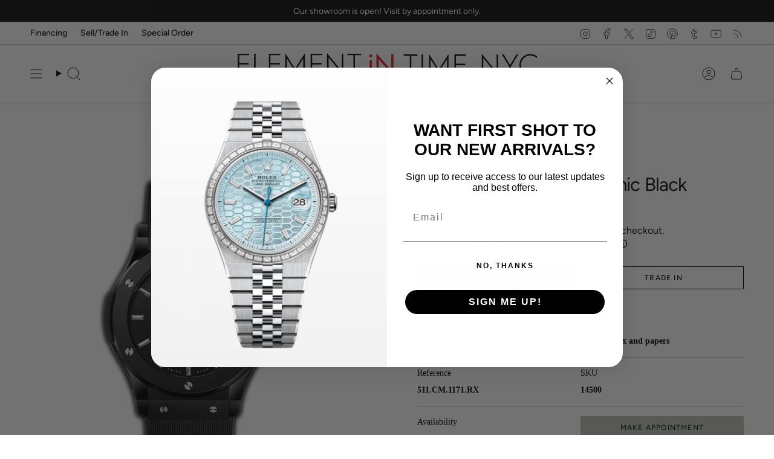

--- FILE ---
content_type: text/html; charset=utf-8
request_url: https://elementintime.com/products/45mm-black-magic-ceramic-black-dial?section_id=api-product-grid-item
body_size: 1450
content:
<div id="shopify-section-api-product-grid-item" class="shopify-section">

<div data-api-content>
<div class="grid-item product-item  product-item--left product-item--outer-text product-item--has-quickbuy "
  id="product-item--api-product-grid-item-7991328211193"
  style="--swatch-size: var(--swatch-size-filters);"
  data-grid-item
>
  <div class="product-item__image double__image" data-product-image>
    <a class="product-link" href="/products/45mm-black-magic-ceramic-black-dial" aria-label="45mm Black Magic Ceramic Black Dial" data-product-link="/products/45mm-black-magic-ceramic-black-dial"><div class="product-item__bg" data-product-image-default><figure class="image-wrapper image-wrapper--cover lazy-image lazy-image--backfill is-loading" style="--aspect-ratio: 1;" data-aos="img-in"
  data-aos-delay="||itemAnimationDelay||"
  data-aos-duration="800"
  data-aos-anchor="||itemAnimationAnchor||"
  data-aos-easing="ease-out-quart"><img src="//elementintime.com/cdn/shop/files/Hublot-511.CM.1171.RX.jpg?crop=center&amp;height=1900&amp;v=1698682862&amp;width=1900" alt="" width="1900" height="1900" loading="eager" srcset="//elementintime.com/cdn/shop/files/Hublot-511.CM.1171.RX.jpg?v=1698682862&amp;width=136 136w, //elementintime.com/cdn/shop/files/Hublot-511.CM.1171.RX.jpg?v=1698682862&amp;width=160 160w, //elementintime.com/cdn/shop/files/Hublot-511.CM.1171.RX.jpg?v=1698682862&amp;width=180 180w, //elementintime.com/cdn/shop/files/Hublot-511.CM.1171.RX.jpg?v=1698682862&amp;width=220 220w, //elementintime.com/cdn/shop/files/Hublot-511.CM.1171.RX.jpg?v=1698682862&amp;width=254 254w, //elementintime.com/cdn/shop/files/Hublot-511.CM.1171.RX.jpg?v=1698682862&amp;width=284 284w, //elementintime.com/cdn/shop/files/Hublot-511.CM.1171.RX.jpg?v=1698682862&amp;width=292 292w, //elementintime.com/cdn/shop/files/Hublot-511.CM.1171.RX.jpg?v=1698682862&amp;width=320 320w, //elementintime.com/cdn/shop/files/Hublot-511.CM.1171.RX.jpg?v=1698682862&amp;width=480 480w, //elementintime.com/cdn/shop/files/Hublot-511.CM.1171.RX.jpg?v=1698682862&amp;width=528 528w, //elementintime.com/cdn/shop/files/Hublot-511.CM.1171.RX.jpg?v=1698682862&amp;width=640 640w, //elementintime.com/cdn/shop/files/Hublot-511.CM.1171.RX.jpg?v=1698682862&amp;width=720 720w, //elementintime.com/cdn/shop/files/Hublot-511.CM.1171.RX.jpg?v=1698682862&amp;width=960 960w, //elementintime.com/cdn/shop/files/Hublot-511.CM.1171.RX.jpg?v=1698682862&amp;width=1080 1080w, //elementintime.com/cdn/shop/files/Hublot-511.CM.1171.RX.jpg?v=1698682862&amp;width=1296 1296w, //elementintime.com/cdn/shop/files/Hublot-511.CM.1171.RX.jpg?v=1698682862&amp;width=1512 1512w, //elementintime.com/cdn/shop/files/Hublot-511.CM.1171.RX.jpg?v=1698682862&amp;width=1728 1728w, //elementintime.com/cdn/shop/files/Hublot-511.CM.1171.RX.jpg?v=1698682862&amp;width=1900 1900w" sizes="100vw" fetchpriority="high" class=" fit-cover is-loading ">
</figure>

&nbsp;</div><div class="product-item__bg__under"><figure class="image-wrapper image-wrapper--cover lazy-image lazy-image--backfill is-loading" style="--aspect-ratio: 1;"><img src="//elementintime.com/cdn/shop/files/Hublot-511.CM.1171.RX-1.jpg?crop=center&amp;height=1900&amp;v=1698694120&amp;width=1900" alt="" width="1900" height="1900" loading="lazy" srcset="//elementintime.com/cdn/shop/files/Hublot-511.CM.1171.RX-1.jpg?v=1698694120&amp;width=136 136w, //elementintime.com/cdn/shop/files/Hublot-511.CM.1171.RX-1.jpg?v=1698694120&amp;width=160 160w, //elementintime.com/cdn/shop/files/Hublot-511.CM.1171.RX-1.jpg?v=1698694120&amp;width=180 180w, //elementintime.com/cdn/shop/files/Hublot-511.CM.1171.RX-1.jpg?v=1698694120&amp;width=220 220w, //elementintime.com/cdn/shop/files/Hublot-511.CM.1171.RX-1.jpg?v=1698694120&amp;width=254 254w, //elementintime.com/cdn/shop/files/Hublot-511.CM.1171.RX-1.jpg?v=1698694120&amp;width=284 284w, //elementintime.com/cdn/shop/files/Hublot-511.CM.1171.RX-1.jpg?v=1698694120&amp;width=292 292w, //elementintime.com/cdn/shop/files/Hublot-511.CM.1171.RX-1.jpg?v=1698694120&amp;width=320 320w, //elementintime.com/cdn/shop/files/Hublot-511.CM.1171.RX-1.jpg?v=1698694120&amp;width=480 480w, //elementintime.com/cdn/shop/files/Hublot-511.CM.1171.RX-1.jpg?v=1698694120&amp;width=528 528w, //elementintime.com/cdn/shop/files/Hublot-511.CM.1171.RX-1.jpg?v=1698694120&amp;width=640 640w, //elementintime.com/cdn/shop/files/Hublot-511.CM.1171.RX-1.jpg?v=1698694120&amp;width=720 720w, //elementintime.com/cdn/shop/files/Hublot-511.CM.1171.RX-1.jpg?v=1698694120&amp;width=960 960w, //elementintime.com/cdn/shop/files/Hublot-511.CM.1171.RX-1.jpg?v=1698694120&amp;width=1080 1080w, //elementintime.com/cdn/shop/files/Hublot-511.CM.1171.RX-1.jpg?v=1698694120&amp;width=1296 1296w, //elementintime.com/cdn/shop/files/Hublot-511.CM.1171.RX-1.jpg?v=1698694120&amp;width=1512 1512w, //elementintime.com/cdn/shop/files/Hublot-511.CM.1171.RX-1.jpg?v=1698694120&amp;width=1728 1728w, //elementintime.com/cdn/shop/files/Hublot-511.CM.1171.RX-1.jpg?v=1698694120&amp;width=1900 1900w" sizes="100vw" class=" fit-cover is-loading ">
</figure>
</div></a>

    <quick-add-product>
      <div class="quick-add__holder" data-quick-add-holder="7991328211193"><form method="post" action="/cart/add" id="ProductForm--api-product-grid-item-7991328211193" accept-charset="UTF-8" class="shopify-product-form" enctype="multipart/form-data"><input type="hidden" name="form_type" value="product" /><input type="hidden" name="utf8" value="✓" /><input type="hidden" name="id" value="44081217601785"><button class="quick-add__button caps"
              type="submit"
              name="add"
              aria-label="Quick add"
              data-add-to-cart
            >
              <span class="btn__text">Quick add</span>
              <span class="btn__plus"></span>
              <span class="btn__added">&nbsp;</span>
              <span class="btn__loader">
                <svg height="18" width="18" class="svg-loader">
                  <circle r="7" cx="9" cy="9" />
                  <circle stroke-dasharray="87.96459430051421 87.96459430051421" r="7" cx="9" cy="9" />
                </svg>
              </span>
              <span class="btn__error" data-message-error>&nbsp;</span>
            </button><input type="hidden" name="product-id" value="7991328211193" /><input type="hidden" name="section-id" value="api-product-grid-item" /></form></div>
    </quick-add-product>
  </div>

  <div class="product-information" data-product-information>
    <div class="product-item__info">
      <a class="product-link" href="/products/45mm-black-magic-ceramic-black-dial" data-product-link="/products/45mm-black-magic-ceramic-black-dial">
        <nav class="breadcrumbs breadcrumbs--no-padding product__breadcrumbs vendor_crumbs">
          Hublot <span class="vendor__arrow">|</span> 
          Classic Fusion
</nav>

        <p class="product-item__title">45mm Black Magic Ceramic Black Dial</p>
  
        <div class="product-item__price__holder"><div class="product-item__price" data-product-price>
            
<span class="price sale">
  
    <span class="new-price">
      
$8,395.00
</span>
    
      <span class="old-price">$10,200.00</span>
    
  
</span>

          </div>
        </div></a></div>
  </div>
</div></div></div>

--- FILE ---
content_type: text/css
request_url: https://cdn.boostcommerce.io/widget-integration/theme/customization/elements-in-time.myshopify.com/6UR7tpTUbe/customization-1747877159789.css
body_size: 189
content:
.boost-sd__header-main-2 {
    max-width: unset;
}
.boost-sd-container,
.boost-sd__header-main-2-content--relative {
    background-color: #efefef;
}
.boost-sd-container * {
    font-family: "Avenir Next", sans-serif;
}
.availability-listing,
.boost-sd__product-title {
    letter-spacing: .2em;
}
.boost-sd__product-vendor.grid-brand {
    font-family: "Avenir Next", sans-serif;
    font-weight: 500;
    font-style: normal;
    color: #1c1b1b;
    -webkit-transition: color .2s ease-in-out;
    transition: color .2s ease-in-out;
    letter-spacing: .2em;
    text-transform: uppercase;
}
.boost-sd__product-vendor.grid-model {
    font-size: smaller;
    font-style: normal;
}
.availability-listing{
  display:block;
  background-color:#6a6a6a;
  color:#fff;
  text-transform:uppercase;
  width:100%;
  padding-top:5px;
  padding-bottom:5px;
  padding-left:5px;
  padding-right:5px;
  text-align:center;
  margin-top:5px;
  font-size:11px ;
}
@media only screen and (min-width: 992px) {
    .boost-sd-layout {
        padding: 0 50px;
        max-width: unset;
    }
}

.boost-sd-layout.boost-sd-layout--has-filter-vertical.boost-sd-layout--has-vertical-style-default {
    margin-top: 0;
    padding-top: 20px;
    border-top: 1px solid #bebeb7;
}
.boost-sd__suggestion-queries-item-badge--sale {
    display: none;
}

--- FILE ---
content_type: image/svg+xml
request_url: https://elementintime.com/cdn/shop/files/EIT_Logo-full-color.svg?v=1714146373&width=236
body_size: 1787
content:
<svg xmlns="http://www.w3.org/2000/svg" fill="none" viewBox="0 0 236 32" height="32" width="236">
<g clip-path="url(#clip0_1204_721)">
<path fill="#0D0D0D" d="M0 17.259V0.455322H9.04818V1.61397H1.23685V7.78224H8.5918V8.96097H1.23685V16.0937H9.21353V17.2523H0V17.259Z"></path>
<path fill="#0D0D0D" d="M12.9307 17.259V0.455322H14.1675V16.1004H21.3108V17.259H12.9307Z"></path>
<path fill="#0D0D0D" d="M24.6179 17.259V0.455322H33.6661V1.61397H25.8548V7.78224H33.2097V8.96097H25.8548V16.0937H33.8314V17.2523H24.6179V17.259Z"></path>
<path fill="#0D0D0D" d="M45.2607 12.3433L52.9795 0.0737305V17.2592H51.7625V4.19261L45.2607 14.4597L38.759 4.19261V17.2592H37.542V0.0737305L45.2541 12.3433H45.2607Z"></path>
<path fill="#0D0D0D" d="M57.5498 17.259V0.455322H66.598V1.61397H58.7866V7.78224H66.1416V8.96097H58.7866V16.0937H66.7633V17.2523H57.5498V17.259Z"></path>
<path fill="#0D0D0D" d="M70.4806 17.2591V0L82.1215 14.3458V0.455421H83.3584V17.7145L71.7174 3.36877V17.2524H70.4806V17.2591Z"></path>
<path fill="#0D0D0D" d="M91.2688 17.259V1.61397H86.4603V0.455322H97.3406V1.61397H92.5057V17.259H91.2688Z"></path>
<path fill="#EC2027" d="M27.8125 31.8192V27.1511H30.9608V28.0888H28.8311V28.9661H30.8219V29.8836H28.8311V30.8816H31.0071V31.8192H27.8125Z"></path>
<path fill="#EC2027" d="M37.714 31.8192V27.1511H38.7326V30.8816H40.5316V31.8192H37.714Z"></path>
<path fill="#EC2027" d="M47.1061 31.8192V27.1511H50.2544V28.0888H48.1247V28.9661H50.1155V29.8836H48.1247V30.8816H50.3007V31.8192H47.1061Z"></path>
<path fill="#EC2027" d="M57.0074 31.8191V26.9836L59.4415 29.6693L61.8755 26.9836V31.8191H60.8966V29.4483L59.4415 31.1025L57.9863 29.4483V31.8191H57.0074Z"></path>
<path fill="#EC2027" d="M68.7278 31.8192V27.1511H71.8761V28.0888H69.7464V28.9661H71.7372V29.8836H69.7464V30.8816H71.9224V31.8192H68.7278Z"></path>
<path fill="#EC2027" d="M78.6292 31.8191V26.9702L81.7246 29.8032V27.151H82.7299V31.9999L79.6345 29.1736V31.8191H78.6292Z"></path>
<path fill="#EC2027" d="M90.4686 31.8192V28.0888H89.2185V27.1511H92.7174V28.0888H91.4872V31.8192H90.4686Z"></path>
<path fill="#EC2027" d="M107.645 27.7806C108.128 27.3118 108.71 27.0774 109.392 27.0774C110.073 27.0774 110.655 27.3118 111.131 27.7806C111.614 28.2494 111.852 28.8187 111.852 29.4951C111.852 30.1716 111.614 30.7475 111.138 31.2164C110.662 31.6785 110.079 31.9129 109.392 31.9129C108.704 31.9129 108.128 31.6785 107.645 31.2164C107.169 30.7475 106.931 30.1716 106.931 29.4951C106.931 28.8187 107.169 28.2494 107.645 27.7806ZM108.366 30.5533C108.644 30.8346 108.988 30.9753 109.392 30.9753C109.795 30.9753 110.132 30.8346 110.41 30.5466C110.695 30.2586 110.834 29.9037 110.834 29.4951C110.834 29.0866 110.695 28.7383 110.417 28.4504C110.139 28.1624 109.795 28.015 109.392 28.015C108.988 28.015 108.644 28.1624 108.366 28.4504C108.089 28.7383 107.95 29.0866 107.95 29.4951C107.95 29.9037 108.089 30.2653 108.366 30.5533Z"></path>
<path fill="#EC2027" d="M118.486 31.8192V27.1511H121.522V28.0888H119.505V29.0465H121.343V29.964H119.505V31.8192H118.486Z"></path>
<path fill="#EC2027" d="M136.695 31.8192V27.1511H138.64C139.03 27.1511 139.38 27.2985 139.704 27.5865C140.028 27.8744 140.194 28.2562 140.194 28.7317C140.194 29.2072 140.035 29.5622 139.718 29.8636C139.4 30.1649 139.043 30.3123 138.64 30.3123H137.714V31.8192H136.695ZM137.714 29.3746H138.58C138.719 29.3746 138.858 29.3278 138.983 29.2273C139.109 29.1268 139.175 28.9594 139.175 28.7317C139.175 28.504 139.109 28.3433 138.983 28.2428C138.858 28.1423 138.719 28.0888 138.58 28.0888H137.714V29.3746Z"></path>
<path fill="#EC2027" d="M145.882 31.8193L148.283 26.8833L150.684 31.8193H149.599L149.242 31.0759H147.317L146.96 31.8193H145.882ZM147.694 30.1985H148.865L148.276 28.9729L147.694 30.1985Z"></path>
<path fill="#EC2027" d="M156.895 30.3993C157.318 30.7743 157.834 30.9619 158.449 30.9619C158.958 30.9619 159.256 30.7743 159.256 30.4997C159.256 30.3457 159.183 30.2252 159.044 30.1381C158.905 30.051 158.627 29.9305 158.224 29.7831C157.437 29.4951 156.981 29.0866 156.981 28.3901C156.981 27.9815 157.139 27.6668 157.45 27.4324C157.768 27.1979 158.158 27.0774 158.627 27.0774C159.097 27.0774 159.507 27.1846 159.864 27.3922V28.4169C159.547 28.1557 159.15 28.0217 158.667 28.0217C158.244 28.0217 158.006 28.1691 158.006 28.3834C158.006 28.5173 158.065 28.6178 158.244 28.7249L158.469 28.8388L158.773 28.9594L159.064 29.0732C159.507 29.254 159.818 29.4483 159.997 29.6559C160.182 29.8635 160.274 30.1448 160.274 30.4997C160.274 31.3235 159.653 31.8928 158.495 31.8928C157.907 31.8928 157.371 31.7522 156.895 31.4709V30.3993Z"></path>
<path fill="#EC2027" d="M166.657 30.3993C167.08 30.7743 167.596 30.9619 168.211 30.9619C168.721 30.9619 169.018 30.7743 169.018 30.4997C169.018 30.3457 168.946 30.2252 168.807 30.1381C168.668 30.051 168.39 29.9305 167.987 29.7831C167.199 29.4951 166.743 29.0866 166.743 28.3901C166.743 27.9815 166.902 27.6668 167.213 27.4324C167.53 27.1979 167.92 27.0774 168.39 27.0774C168.86 27.0774 169.27 27.1846 169.627 27.3922V28.4169C169.309 28.1557 168.913 28.0217 168.43 28.0217C168.006 28.0217 167.768 28.1691 167.768 28.3834C167.768 28.5173 167.828 28.6178 168.006 28.7249L168.231 28.8388L168.536 28.9594L168.827 29.0732C169.27 29.254 169.581 29.4483 169.759 29.6559C169.944 29.8635 170.037 30.1448 170.037 30.4997C170.037 31.3235 169.415 31.8928 168.258 31.8928C167.669 31.8928 167.133 31.7522 166.657 31.4709V30.3993Z"></path>
<path fill="#EC2027" d="M176.645 31.8192V27.1511H177.663V31.8192H176.645Z"></path>
<path fill="#EC2027" d="M185.045 27.7806C185.527 27.3118 186.109 27.0774 186.791 27.0774C187.472 27.0774 188.054 27.3118 188.53 27.7806C189.013 28.2494 189.251 28.8187 189.251 29.4951C189.251 30.1716 189.013 30.7475 188.537 31.2164C188.061 31.6785 187.479 31.9129 186.791 31.9129C186.103 31.9129 185.527 31.6785 185.045 31.2164C184.568 30.7475 184.33 30.1716 184.33 29.4951C184.33 28.8187 184.568 28.2494 185.045 27.7806ZM185.765 30.5533C186.043 30.8346 186.387 30.9753 186.791 30.9753C187.194 30.9753 187.531 30.8346 187.809 30.5466C188.094 30.2586 188.233 29.9037 188.233 29.4951C188.233 29.0866 188.094 28.7383 187.816 28.4504C187.538 28.1624 187.194 28.015 186.791 28.015C186.387 28.015 186.043 28.1624 185.765 28.4504C185.488 28.7383 185.349 29.0866 185.349 29.4951C185.349 29.9037 185.488 30.2653 185.765 30.5533Z"></path>
<path fill="#EC2027" d="M195.885 31.8191V26.9702L198.981 29.8032V27.151H199.986V31.9999L196.89 29.1736V31.8191H195.885Z"></path>
<path fill="#0D0D0D" d="M135.749 17.8083V2.16328H130.941V1.00464H141.821V2.16328H136.986V17.8083H135.749Z"></path>
<path fill="#0D0D0D" d="M145.016 17.8083V1.00464H146.252V17.8083H145.016Z"></path>
<path fill="#0D0D0D" d="M158.608 12.8924L166.326 0.622803V17.8082H165.109V4.74168L158.608 15.0087L152.106 4.74168V17.8082H150.889V0.622803L158.601 12.8924H158.608Z"></path>
<path fill="#0D0D0D" d="M170.897 17.8083V1.00464H179.945V2.16328H172.134V8.33155H179.489V9.51029H172.134V16.643H180.11V17.8016H170.897V17.8083Z"></path>
<path fill="#0D0D0D" d="M192.499 17.8082V0.549072L204.14 14.8948V1.00449H205.376V18.2636L193.736 3.91785V17.8015H192.499V17.8082Z"></path>
<path fill="#0D0D0D" d="M215.404 10.7225V17.8083H214.167V10.7225L208.379 1.00464H209.762L214.788 9.46341L219.809 1.00464H221.191L215.404 10.7225Z"></path>
<path fill="#0D0D0D" d="M236 2.4781V3.95152C234.571 2.57856 232.832 1.90212 230.762 1.90212C228.691 1.90212 226.906 2.62544 225.497 4.04528C224.095 5.46512 223.4 7.27341 223.4 9.42326C223.4 11.5731 224.088 13.3747 225.497 14.8012C226.899 16.2211 228.638 16.9444 230.762 16.9444C232.885 16.9444 234.571 16.268 236 14.895V16.3416C234.571 17.5204 232.832 18.103 230.762 18.103C228.354 18.103 226.31 17.286 224.644 15.6183C223.003 13.9574 222.17 11.908 222.17 9.42326C222.17 6.93854 223.003 4.88915 224.644 3.2282C226.31 1.56726 228.361 0.723389 230.762 0.723389C232.832 0.723389 234.571 1.29936 236 2.4848V2.4781Z"></path>
<path fill="#EC2027" d="M104.127 2.99366C103.651 2.51145 103.651 1.74126 104.127 1.27914C104.603 0.796928 105.317 0.796928 105.794 1.27914C106.27 1.73456 106.27 2.51145 105.794 2.99366C105.317 3.44908 104.603 3.44908 104.127 2.99366ZM104.074 17.5068V5.35113H105.833V17.5001H104.074V17.5068Z"></path>
<path fill="#EC2027" d="M109.411 17.5068V0.100342L121.052 13.408V0.703104H122.911V18.1096L111.27 4.80189V17.5068H109.411Z"></path>
</g>
<defs>
<clipPath id="clip0_1204_721">
<rect fill="white" height="32" width="236"></rect>
</clipPath>
</defs>
</svg>


--- FILE ---
content_type: text/javascript
request_url: https://elementintime.com/cdn/shop/t/35/assets/custom.js?v=18335682171608424331738005399
body_size: -267
content:
(function(){const selectors$Ex={expandable:"[data-expandable]",trigger:"[data-expandable-trigger]",body:"[data-expandable-body]"},attributes$ExU={open:"open",height:"expandable-height"};class ExpandableElements extends HTMLElement{constructor(){super(),this.expandables=this.querySelectorAll(selectors$Ex.expandable)}connectedCallback(){this.expandables.forEach(expandable=>{const trigger=expandable.querySelector(selectors$Ex.trigger),body=expandable.querySelector(selectors$Ex.body);trigger.addEventListener("click",event=>this.onExpandableClick(event))})}open(expandable){if(expandable.getAttribute("open")=="true")return;expandable.setAttribute("open",!0);const body=expandable.querySelector(selectors$Ex.body);this.setBodyHeight(body,body.scrollHeight)}close(expandable){if(!expandable.hasAttribute("open"))return;const body=expandable.querySelector(selectors$Ex.body),height=expandable.getAttribute(attributes$ExU.height);this.setBodyHeight(body,height),expandable.removeAttribute(attributes$ExU.open)}setBodyHeight(body,contentHeight){body.style.height=contentHeight!=="auto"&&contentHeight!==""?`${contentHeight}px`:contentHeight}onExpandableClick(event){event.preventDefault();const expandable=(event.target.matches(selectors$Ex.trigger)?event.target:event.target.closest(selectors$Ex.trigger)).closest(selectors$Ex.expandable);expandable.hasAttribute(attributes$ExU.open)?this.close(expandable):this.open(expandable)}}customElements.get("expandable-elements")||customElements.define("expandable-elements",ExpandableElements)})();
//# sourceMappingURL=/cdn/shop/t/35/assets/custom.js.map?v=18335682171608424331738005399


--- FILE ---
content_type: text/javascript
request_url: https://elementintime.com/cdn/shop/t/35/assets/theme.dev.js?v=30612894813196615821738005399
body_size: 62679
content:
/*
* @license
* Broadcast Theme (c) Invisible Themes
*
* This file is included for advanced development by
* Shopify Agencies.  Modified versions of the theme
* code are not supported by Shopify or Invisible Themes.
*
* In order to use this file you will need to change
* theme.js to theme.dev.js in /layout/theme.liquid
*
*/(function(scrollLock,themeAddresses,themeCurrency,Rellax,Flickity,FlickityFade,themeImages){"use strict";(function(){const env={NODE_ENV:"production"};try{if(process){process.env=Object.assign({},process.env),Object.assign(process.env,env);return}}catch{}globalThis.process={env}})(),window.theme=window.theme||{},window.theme.sizes={mobile:480,small:750,large:990,widescreen:1400},window.theme.focusable='button, [href], input, select, textarea, [tabindex]:not([tabindex="-1"])';function floatLabels(container){container.querySelectorAll(".form-field").forEach(element=>{const label=element.querySelector("label"),input=element.querySelector("input, textarea");label&&input&&(input.addEventListener("keyup",event=>{event.target.value!==""?label.classList.add("label--float"):label.classList.remove("label--float")}),input.value&&input.value.length&&label.classList.add("label--float"))})}let screenOrientation=getScreenOrientation();window.initialWindowHeight=Math.min(window.screen.height,window.innerHeight);function readHeights(){const h={};return h.windowHeight=Math.min(window.screen.height,window.innerHeight),h.footerHeight=getHeight('[data-section-type*="footer"]'),h.headerHeight=getHeight("[data-header-height]"),h.stickyHeaderHeight=document.querySelector("[data-header-sticky]")?h.headerHeight:0,h.collectionNavHeight=getHeight("[data-collection-nav]"),h.logoHeight=getFooterLogoWithPadding(),h}function setVarsOnResize(){document.addEventListener("theme:resize",resizeVars),setVars()}function setVars(){const{windowHeight,headerHeight,logoHeight,footerHeight,collectionNavHeight}=readHeights();document.documentElement.style.setProperty("--full-height",`${windowHeight}px`),document.documentElement.style.setProperty("--three-quarters",`${windowHeight*(3/4)}px`),document.documentElement.style.setProperty("--two-thirds",`${windowHeight*(2/3)}px`),document.documentElement.style.setProperty("--one-half",`${windowHeight/2}px`),document.documentElement.style.setProperty("--one-third",`${windowHeight/3}px`),document.documentElement.style.setProperty("--collection-nav-height",`${collectionNavHeight}px`),document.documentElement.style.setProperty("--header-height",`${headerHeight}px`),document.documentElement.style.setProperty("--footer-height",`${footerHeight}px`),document.documentElement.style.setProperty("--content-full",`${windowHeight-headerHeight-logoHeight/2}px`),document.documentElement.style.setProperty("--content-min",`${windowHeight-headerHeight-footerHeight}px`),document.querySelector("[data-tracking-consent].popup-cookies--bottom")&&document.documentElement.style.setProperty("--cookie-bar-height",`${document.querySelector("[data-tracking-consent].popup-cookies--bottom").offsetHeight}px`)}function resizeVars(){const{windowHeight,headerHeight,logoHeight,footerHeight,collectionNavHeight}=readHeights(),currentScreenOrientation=getScreenOrientation();(currentScreenOrientation!==screenOrientation||window.innerWidth>window.theme.sizes.mobile)&&(document.documentElement.style.setProperty("--full-height",`${windowHeight}px`),document.documentElement.style.setProperty("--three-quarters",`${windowHeight*(3/4)}px`),document.documentElement.style.setProperty("--two-thirds",`${windowHeight*(2/3)}px`),document.documentElement.style.setProperty("--one-half",`${windowHeight/2}px`),document.documentElement.style.setProperty("--one-third",`${windowHeight/3}px`),screenOrientation=currentScreenOrientation),document.documentElement.style.setProperty("--collection-nav-height",`${collectionNavHeight}px`),document.documentElement.style.setProperty("--header-height",`${headerHeight}px`),document.documentElement.style.setProperty("--footer-height",`${footerHeight}px`),document.documentElement.style.setProperty("--content-full",`${windowHeight-headerHeight-logoHeight/2}px`),document.documentElement.style.setProperty("--content-min",`${windowHeight-headerHeight-footerHeight}px`),document.querySelector("[data-tracking-consent].popup-cookies--bottom")&&document.documentElement.style.setProperty("--cookie-bar-height",`${document.querySelector("[data-tracking-consent].popup-cookies--bottom").offsetHeight}px`)}function getScreenOrientation(){if(window.matchMedia("(orientation: portrait)").matches)return"portrait";if(window.matchMedia("(orientation: landscape)").matches)return"landscape"}function getHeight(selector){const el=document.querySelector(selector);return el?el.offsetHeight:0}function getFooterLogoWithPadding(){const height=getHeight("[data-footer-logo]");return height>0?height+20:0}function debounce(fn,time){let timeout;return function(){if(fn){const functionCall=()=>fn.apply(this,arguments);clearTimeout(timeout),timeout=setTimeout(functionCall,time)}}}function getWindowWidth(){return window.innerWidth||document.documentElement.clientWidth||document.body.clientWidth}function getWindowHeight(){return window.innerHeight||document.documentElement.clientHeight||document.body.clientHeight}function isDesktop(){return getWindowWidth()>=window.theme.sizes.small}function isMobile(){return getWindowWidth()<window.theme.sizes.small}let lastWindowWidth=getWindowWidth(),lastWindowHeight=getWindowHeight();function dispatch$1(){document.dispatchEvent(new CustomEvent("theme:resize",{bubbles:!0})),lastWindowWidth!==getWindowWidth()&&(document.dispatchEvent(new CustomEvent("theme:resize:width",{bubbles:!0})),lastWindowWidth=getWindowWidth()),lastWindowHeight!==getWindowHeight()&&(document.dispatchEvent(new CustomEvent("theme:resize:height",{bubbles:!0})),lastWindowHeight=getWindowHeight())}function resizeListener(){window.addEventListener("resize",debounce(function(){dispatch$1()},50))}let prev=window.scrollY,up=null,down=null,wasUp=null,wasDown=null,scrollLockTimer=0;function dispatch(){const position=window.scrollY;position>prev?(down=!0,up=!1):position<prev?(down=!1,up=!0):(up=null,down=null),prev=position,document.dispatchEvent(new CustomEvent("theme:scroll",{detail:{up,down,position},bubbles:!1})),up&&!wasUp&&document.dispatchEvent(new CustomEvent("theme:scroll:up",{detail:{position},bubbles:!1})),down&&!wasDown&&document.dispatchEvent(new CustomEvent("theme:scroll:down",{detail:{position},bubbles:!1})),wasDown=down,wasUp=up}function lock(e){setTimeout(()=>{scrollLockTimer&&clearTimeout(scrollLockTimer),scrollLock.disablePageScroll(e.detail,{allowTouchMove:el=>el.tagName==="TEXTAREA"}),document.documentElement.setAttribute("data-scroll-locked","")})}function unlock(e){const timeout=e.detail;timeout?scrollLockTimer=setTimeout(removeScrollLock,timeout):removeScrollLock()}function removeScrollLock(){scrollLock.clearQueueScrollLocks(),scrollLock.enablePageScroll(),document.documentElement.removeAttribute("data-scroll-locked")}function scrollListener(){let timeout;window.addEventListener("scroll",function(){timeout&&window.cancelAnimationFrame(timeout),timeout=window.requestAnimationFrame(function(){dispatch()})},{passive:!0}),window.addEventListener("theme:scroll:lock",lock),window.addEventListener("theme:scroll:unlock",unlock)}const wrap=(toWrap,wrapperClass="",wrapperOption)=>{const wrapper=wrapperOption||document.createElement("div");return wrapper.classList.add(wrapperClass),toWrap.parentNode.insertBefore(wrapper,toWrap),wrapper.appendChild(toWrap)};function wrapElements(container){container.querySelectorAll(".rte table").forEach(table=>{wrap(table,"rte__table-wrapper"),table.setAttribute("data-scroll-lock-scrollable","")}),container.querySelectorAll('.rte iframe[src*="youtube.com/embed"], .rte iframe[src*="player.vimeo"], .rte iframe#admin_bar_iframe').forEach(frame=>{wrap(frame,"rte__video-wrapper")})}function isTouchDevice(){return"ontouchstart"in window||navigator.maxTouchPoints>0||navigator.msMaxTouchPoints>0}function isTouch(){isTouchDevice()?(document.documentElement.className=document.documentElement.className.replace("no-touch","supports-touch"),window.theme.touch=!0):window.theme.touch=!1}function ariaToggle(container){const toggleButtons=container.querySelectorAll("[data-aria-toggle]");toggleButtons.length&&toggleButtons.forEach(element=>{element.addEventListener("click",function(event){event.preventDefault();const currentTarget=event.currentTarget;currentTarget.setAttribute("aria-expanded",currentTarget.getAttribute("aria-expanded")=="false"?"true":"false");const toggleID=currentTarget.getAttribute("aria-controls"),toggleElement=document.querySelector(`#${toggleID}`),removeExpandingClass=()=>{toggleElement.classList.remove("expanding"),toggleElement.removeEventListener("transitionend",removeExpandingClass)},addExpandingClass=()=>{toggleElement.classList.add("expanding"),toggleElement.removeEventListener("transitionstart",addExpandingClass)};toggleElement.addEventListener("transitionstart",addExpandingClass),toggleElement.addEventListener("transitionend",removeExpandingClass),toggleElement.classList.toggle("expanded")})})}function loading(){document.body.classList.add("is-loaded")}const classes$Q={loading:"is-loading"},selectors$13={img:"img.is-loading"};function loadedImagesEventHook(){document.addEventListener("load",e=>{e.target.tagName.toLowerCase()=="img"&&e.target.classList.contains(classes$Q.loading)&&(e.target.classList.remove(classes$Q.loading),e.target.parentNode.classList.remove(classes$Q.loading),e.target.parentNode.parentNode.classList.contains(classes$Q.loading)&&e.target.parentNode.parentNode.classList.remove(classes$Q.loading))},!0)}function removeLoadingClassFromLoadedImages(container){container.querySelectorAll(selectors$13.img).forEach(img=>{img.complete&&(img.classList.remove(classes$Q.loading),img.parentNode.classList.remove(classes$Q.loading),img.parentNode.parentNode.classList.contains(classes$Q.loading)&&img.parentNode.parentNode.classList.remove(classes$Q.loading))})}function isVisible(el){var style=window.getComputedStyle(el);return style.display!=="none"&&style.visibility!=="hidden"}function forceFocus(element,options){options=options||{};var savedTabIndex=element.tabIndex;element.tabIndex=-1,element.dataset.tabIndex=savedTabIndex,element.focus(),typeof options.className<"u"&&element.classList.add(options.className),element.addEventListener("blur",callback);function callback(event){event.target.removeEventListener(event.type,callback),element.tabIndex=savedTabIndex,delete element.dataset.tabIndex,typeof options.className<"u"&&element.classList.remove(options.className)}}function focusHash(options){options=options||{};var hash=window.location.hash,element=document.getElementById(hash.slice(1));if(element&&options.ignore&&element.matches(options.ignore))return!1;hash&&element&&forceFocus(element,options)}function bindInPageLinks(options){options=options||{};var links=Array.prototype.slice.call(document.querySelectorAll('a[href^="#"]'));function queryCheck(selector){return document.getElementById(selector)!==null}return links.filter(function(link){if(link.hash==="#"||link.hash===""||options.ignore&&link.matches(options.ignore)||!queryCheck(link.hash.substr(1)))return!1;var element=document.querySelector(link.hash);return element?(link.addEventListener("click",function(){forceFocus(element,options)}),!0):!1})}function focusable(container){var elements=Array.prototype.slice.call(container.querySelectorAll("[tabindex],[draggable],a[href],area,button:enabled,input:not([type=hidden]):enabled,object,select:enabled,textarea:enabled"));return elements.filter(function(element){return!!((element.offsetWidth||element.offsetHeight||element.getClientRects().length)&&isVisible(element))})}var trapFocusHandlers={};function trapFocus(container,options){options=options||{};var elements=focusable(container),elementToFocus=options.elementToFocus||container,first=elements[0],last=elements[elements.length-1];removeTrapFocus(),trapFocusHandlers.focusin=function(event){container!==event.target&&!container.contains(event.target)&&first&&first===event.target&&first.focus(),!(event.target!==container&&event.target!==last&&event.target!==first)&&document.addEventListener("keydown",trapFocusHandlers.keydown)},trapFocusHandlers.focusout=function(){document.removeEventListener("keydown",trapFocusHandlers.keydown)},trapFocusHandlers.keydown=function(event){event.code==="Tab"&&(event.target===last&&!event.shiftKey&&(event.preventDefault(),first.focus()),(event.target===container||event.target===first)&&event.shiftKey&&(event.preventDefault(),last.focus()))},document.addEventListener("focusout",trapFocusHandlers.focusout),document.addEventListener("focusin",trapFocusHandlers.focusin),forceFocus(elementToFocus,options)}function removeTrapFocus(){document.removeEventListener("focusin",trapFocusHandlers.focusin),document.removeEventListener("focusout",trapFocusHandlers.focusout),document.removeEventListener("keydown",trapFocusHandlers.keydown)}function autoFocusLastElement(){window.accessibility.lastElement&&document.body.classList.contains("is-focused")&&setTimeout(()=>{window.accessibility.lastElement?.focus()})}function accessibleLinks(elements,options){if(typeof elements!="string")throw new TypeError(elements+" is not a String.");if(elements=document.querySelectorAll(elements),elements.length===0)return;options=options||{},options.messages=options.messages||{};var messages={newWindow:options.messages.newWindow||"Opens in a new window.",external:options.messages.external||"Opens external website.",newWindowExternal:options.messages.newWindowExternal||"Opens external website in a new window."},prefix=options.prefix||"a11y",messageSelectors={newWindow:prefix+"-new-window-message",external:prefix+"-external-message",newWindowExternal:prefix+"-new-window-external-message"};function generateHTML(messages2){var container=document.createElement("ul"),htmlMessages=Object.keys(messages2).reduce(function(html,key){return html+="<li id="+messageSelectors[key]+">"+messages2[key]+"</li>"},"");container.setAttribute("hidden",!0),container.innerHTML=htmlMessages,document.body.appendChild(container)}function externalSite(link){return link.hostname!==window.location.hostname}elements.forEach(function(link){var target=link.getAttribute("target"),rel=link.getAttribute("rel"),isExternal=externalSite(link),isTargetBlank=target==="_blank",missingRelNoopener=rel===null||rel.indexOf("noopener")===-1;if(isTargetBlank&&missingRelNoopener){var relValue=rel===null?"noopener":rel+" noopener";link.setAttribute("rel",relValue)}isExternal&&isTargetBlank?link.setAttribute("aria-describedby",messageSelectors.newWindowExternal):isExternal?link.setAttribute("aria-describedby",messageSelectors.external):isTargetBlank&&link.setAttribute("aria-describedby",messageSelectors.newWindow)}),generateHTML(messages)}var a11y=Object.freeze({__proto__:null,forceFocus,focusHash,bindInPageLinks,focusable,trapFocus,removeTrapFocus,autoFocusLastElement,accessibleLinks});const selectors$12={inputSearch:'input[type="search"]',focusedElements:'[aria-selected="true"] a',resetButton:'button[type="reset"]'},classes$P={hidden:"hidden"};class HeaderSearchForm extends HTMLElement{constructor(){super(),this.input=this.querySelector(selectors$12.inputSearch),this.resetButton=this.querySelector(selectors$12.resetButton),this.input&&(this.input.form.addEventListener("reset",this.onFormReset.bind(this)),this.input.addEventListener("input",debounce(event=>{this.onChange(event)},300).bind(this)))}toggleResetButton(){const resetIsHidden=this.resetButton.classList.contains(classes$P.hidden);this.input.value.length>0&&resetIsHidden?this.resetButton.classList.remove(classes$P.hidden):this.input.value.length===0&&!resetIsHidden&&this.resetButton.classList.add(classes$P.hidden)}onChange(){this.toggleResetButton()}shouldResetForm(){return!document.querySelector(selectors$12.focusedElements)}onFormReset(event){event.preventDefault(),this.shouldResetForm()&&(this.input.value="",this.toggleResetButton(),event.target.querySelector(selectors$12.inputSearch).focus())}}customElements.define("header-search-form",HeaderSearchForm);const selectors$11={allVisibleElements:'[role="option"]',ariaSelected:'[aria-selected="true"]',popularSearches:"[data-popular-searches]",predictiveSearch:"predictive-search",predictiveSearchResults:"[data-predictive-search-results]",predictiveSearchStatus:"[data-predictive-search-status]",searchInput:'input[type="search"]',searchPopdown:"[data-popdown]",searchResultsLiveRegion:"[data-predictive-search-live-region-count-value]",searchResultsGroupsWrapper:"[data-search-results-groups-wrapper]",searchForText:"[data-predictive-search-search-for-text]",sectionPredictiveSearch:"#shopify-section-predictive-search",selectedLink:'[aria-selected="true"] a',selectedOption:'[aria-selected="true"] a, button[aria-selected="true"]'};class PredictiveSearch extends HeaderSearchForm{constructor(){super(),this.a11y=a11y,this.abortController=new AbortController,this.allPredictiveSearchInstances=document.querySelectorAll(selectors$11.predictiveSearch),this.cachedResults={},this.input=this.querySelector(selectors$11.searchInput),this.isOpen=!1,this.predictiveSearchResults=this.querySelector(selectors$11.predictiveSearchResults),this.searchPopdown=this.closest(selectors$11.searchPopdown),this.popularSearches=this.searchPopdown?.querySelector(selectors$11.popularSearches),this.searchTerm=""}connectedCallback(){this.input.addEventListener("focus",this.onFocus.bind(this)),this.input.form.addEventListener("submit",this.onFormSubmit.bind(this)),this.addEventListener("focusout",this.onFocusOut.bind(this)),this.addEventListener("keyup",this.onKeyup.bind(this)),this.addEventListener("keydown",this.onKeydown.bind(this))}getQuery(){return this.input.value.trim()}onChange(){super.onChange();const newSearchTerm=this.getQuery();if((!this.searchTerm||!newSearchTerm.startsWith(this.searchTerm))&&this.querySelector(selectors$11.searchResultsGroupsWrapper)?.remove(),this.updateSearchForTerm(this.searchTerm,newSearchTerm),this.searchTerm=newSearchTerm,!this.searchTerm.length){this.reset();return}this.getSearchResults(this.searchTerm)}onFormSubmit(event){(!this.getQuery().length||this.querySelector(selectors$11.selectedLink))&&event.preventDefault()}onFormReset(event){super.onFormReset(event),super.shouldResetForm()&&(this.searchTerm="",this.abortController.abort(),this.abortController=new AbortController,this.closeResults(!0))}shouldResetForm(){return!document.querySelector(selectors$11.selectedLink)}onFocus(){const currentSearchTerm=this.getQuery();currentSearchTerm.length&&(this.searchTerm!==currentSearchTerm?this.onChange():this.getAttribute("results")==="true"?this.open():this.getSearchResults(this.searchTerm))}onFocusOut(){setTimeout(()=>{this.contains(document.activeElement)||this.close()})}onKeyup(event){switch(this.getQuery().length||this.close(!0),event.preventDefault(),event.code){case"ArrowUp":this.switchOption("up");break;case"ArrowDown":this.switchOption("down");break;case"Enter":this.selectOption();break}}onKeydown(event){(event.code==="ArrowUp"||event.code==="ArrowDown")&&event.preventDefault()}updateSearchForTerm(previousTerm,newTerm){const searchForTextElement=this.querySelector(selectors$11.searchForText),currentButtonText=searchForTextElement?.innerText;if(currentButtonText){if(currentButtonText.match(new RegExp(previousTerm,"g"))?.length>1)return;const newButtonText=currentButtonText.replace(previousTerm,newTerm);searchForTextElement.innerText=newButtonText}}switchOption(direction){if(!this.getAttribute("open"))return;const moveUp=direction==="up",selectedElement=this.querySelector(selectors$11.ariaSelected),allVisibleElements=Array.from(this.querySelectorAll(selectors$11.allVisibleElements)).filter(element=>element.offsetParent!==null);let activeElementIndex=0;if(moveUp&&!selectedElement)return;let selectedElementIndex=-1,i=0;for(;selectedElementIndex===-1&&i<=allVisibleElements.length;)allVisibleElements[i]===selectedElement&&(selectedElementIndex=i),i++;if(this.statusElement.textContent="",!moveUp&&selectedElement?activeElementIndex=selectedElementIndex===allVisibleElements.length-1?0:selectedElementIndex+1:moveUp&&(activeElementIndex=selectedElementIndex===0?allVisibleElements.length-1:selectedElementIndex-1),activeElementIndex===selectedElementIndex)return;const activeElement=allVisibleElements[activeElementIndex];activeElement.setAttribute("aria-selected",!0),selectedElement&&selectedElement.setAttribute("aria-selected",!1),this.input.setAttribute("aria-activedescendant",activeElement.id)}selectOption(){const selectedOption=this.querySelector(selectors$11.selectedOption);selectedOption&&selectedOption.click()}getSearchResults(searchTerm){const queryKey=searchTerm.replace(" ","-").toLowerCase();if(this.setLiveRegionLoadingState(),this.cachedResults[queryKey]){this.renderSearchResults(this.cachedResults[queryKey]);return}fetch(`${theme.routes.predictive_search_url}?q=${encodeURIComponent(searchTerm)}&section_id=predictive-search`,{signal:this.abortController.signal}).then(response=>{if(!response.ok){var error=new Error(response.status);throw this.close(),error}return response.text()}).then(text=>{const resultsMarkup=new DOMParser().parseFromString(text,"text/html").querySelector(selectors$11.sectionPredictiveSearch).innerHTML;this.allPredictiveSearchInstances.forEach(predictiveSearchInstance=>{predictiveSearchInstance.cachedResults[queryKey]=resultsMarkup}),this.renderSearchResults(resultsMarkup)}).catch(error=>{if(error?.code!==20)throw this.close(),error})}setLiveRegionLoadingState(){this.statusElement=this.statusElement||this.querySelector(selectors$11.predictiveSearchStatus),this.loadingText=this.loadingText||this.getAttribute("data-loading-text"),this.setLiveRegionText(this.loadingText),this.setAttribute("loading",!0)}setLiveRegionText(statusText){this.statusElement.setAttribute("aria-hidden","false"),this.statusElement.textContent=statusText,setTimeout(()=>{this.statusElement.setAttribute("aria-hidden","true")},1e3)}renderSearchResults(resultsMarkup){this.predictiveSearchResults.innerHTML=resultsMarkup,this.setAttribute("results",!0),this.setLiveRegionResults(),this.open()}setLiveRegionResults(){this.removeAttribute("loading"),this.setLiveRegionText(this.querySelector(selectors$11.searchResultsLiveRegion).textContent)}open(){this.setAttribute("open",!0),this.input.setAttribute("aria-expanded",!0),this.isOpen=!0,this.predictiveSearchResults.style.setProperty("--full-screen",`${window.visualViewport.height}px`)}close(clearSearchTerm=!1){this.closeResults(clearSearchTerm),this.isOpen=!1,this.predictiveSearchResults.style.removeProperty("--full-screen")}closeResults(clearSearchTerm=!1){clearSearchTerm&&(this.input.value="",this.removeAttribute("results"));const selected=this.querySelector(selectors$11.ariaSelected);selected&&selected.setAttribute("aria-selected",!1),this.input.setAttribute("aria-activedescendant",""),this.removeAttribute("loading"),this.removeAttribute("open"),this.input.setAttribute("aria-expanded",!1),this.predictiveSearchResults?.removeAttribute("style")}reset(){this.predictiveSearchResults.innerHTML="",this.input.val="",this.a11y.removeTrapFocus(),this.popularSearches&&(this.input.dispatchEvent(new Event("blur",{bubbles:!1})),this.a11y.trapFocus(this.searchPopdown,{elementToFocus:this.input}))}}const selectors$10={popoutList:"[data-popout-list]",popoutToggle:"[data-popout-toggle]",popoutToggleText:"[data-popout-toggle-text]",popoutInput:"[data-popout-input]",popoutOptions:"[data-popout-option]",productGridImage:"[data-product-image]",productGridItem:"[data-grid-item]",section:"[data-section-type]"},classes$O={listVisible:"popout-list--visible",visible:"is-visible",active:"is-active",selectPopoutTop:"select-popout--top"},attributes$B={ariaExpanded:"aria-expanded",ariaCurrent:"aria-current",dataValue:"data-value",popoutToggleText:"data-popout-toggle-text",submit:"submit"};class Popout extends HTMLElement{constructor(){super()}connectedCallback(){this.popoutList=this.querySelector(selectors$10.popoutList),this.popoutToggle=this.querySelector(selectors$10.popoutToggle),this.popoutToggleText=this.querySelector(selectors$10.popoutToggleText),this.popoutInput=this.querySelector(selectors$10.popoutInput),this.popoutOptions=this.querySelectorAll(selectors$10.popoutOptions),this.productGridItem=this.popoutList.closest(selectors$10.productGridItem),this.fireSubmitEvent=this.hasAttribute(attributes$B.submit),this.popupToggleFocusoutEvent=evt=>this.onPopupToggleFocusout(evt),this.popupListFocusoutEvent=evt=>this.onPopupListFocusout(evt),this.popupToggleClickEvent=evt=>this.onPopupToggleClick(evt),this.keyUpEvent=evt=>this.onKeyUp(evt),this.bodyClickEvent=evt=>this.onBodyClick(evt),this._connectOptions(),this._connectToggle(),this._onFocusOut(),this.popupListMaxWidth()}onPopupToggleClick(evt){const ariaExpanded=evt.currentTarget.getAttribute(attributes$B.ariaExpanded)==="true";if(this.productGridItem){const productGridItemImage=this.productGridItem.querySelector(selectors$10.productGridImage);productGridItemImage&&productGridItemImage.classList.toggle(classes$O.visible,!ariaExpanded),this.popoutList.style.maxHeight=`${Math.abs(this.popoutToggle.getBoundingClientRect().bottom-this.productGridItem.getBoundingClientRect().bottom)}px`}evt.currentTarget.setAttribute(attributes$B.ariaExpanded,!ariaExpanded),this.popoutList.classList.toggle(classes$O.listVisible),this.popupListMaxWidth(),this.toggleListPosition(),document.body.addEventListener("click",this.bodyClickEvent)}onPopupToggleFocusout(evt){this.contains(evt.relatedTarget)||this._hideList()}onPopupListFocusout(evt){const childInFocus=evt.currentTarget.contains(evt.relatedTarget);this.popoutList.classList.contains(classes$O.listVisible)&&!childInFocus&&this._hideList()}toggleListPosition(){const ariaExpanded=this.querySelector(selectors$10.popoutToggle).getAttribute(attributes$B.ariaExpanded)==="true",windowHeight=window.innerHeight,bottom=this.popoutList.getBoundingClientRect().bottom,removeTopClass=()=>{this.classList.remove(classes$O.selectPopoutTop),this.popoutList.removeEventListener("transitionend",removeTopClass)};ariaExpanded?windowHeight<bottom&&this.classList.add(classes$O.selectPopoutTop):this.popoutList.addEventListener("transitionend",removeTopClass)}popupListMaxWidth(){this.popoutList.style.setProperty("--max-width","100vw"),requestAnimationFrame(()=>{this.popoutList.style.setProperty("--max-width",`${parseInt(document.body.clientWidth-this.popoutList.getBoundingClientRect().left)}px`)})}popupOptionsClick(evt){if(evt.target.closest(selectors$10.popoutOptions).attributes.href.value==="#"){evt.preventDefault();const attrValue=evt.currentTarget.hasAttribute(attributes$B.dataValue)?evt.currentTarget.getAttribute(attributes$B.dataValue):"";if(this.popoutInput.value=attrValue,this.popoutInput.disabled&&this.popoutInput.removeAttribute("disabled"),this.fireSubmitEvent)this._submitForm(attrValue);else{const currentTarget=evt.currentTarget.parentElement,listTargetElement=this.popoutList.querySelector(`.${classes$O.active}`),targetAttribute=this.popoutList.querySelector(`[${attributes$B.ariaCurrent}]`);this.popoutInput.dispatchEvent(new Event("change")),listTargetElement&&(listTargetElement.classList.remove(classes$O.active),currentTarget.classList.add(classes$O.active)),this.popoutInput.name=="quantity"&&!currentTarget.nextSibling&&this.classList.add(classes$O.active),targetAttribute&&targetAttribute.hasAttribute(`${attributes$B.ariaCurrent}`)&&(targetAttribute.removeAttribute(`${attributes$B.ariaCurrent}`),evt.currentTarget.setAttribute(`${attributes$B.ariaCurrent}`,"true")),attrValue!==""&&(this.popoutToggleText.innerHTML=attrValue,this.popoutToggleText.hasAttribute(attributes$B.popoutToggleText)&&this.popoutToggleText.getAttribute(attributes$B.popoutToggleText)!==""&&this.popoutToggleText.setAttribute(attributes$B.popoutToggleText,attrValue)),this.onPopupToggleFocusout(evt),this.onPopupListFocusout(evt)}}}onKeyUp(evt){evt.code==="Escape"&&(this._hideList(),this.popoutToggle.focus())}onBodyClick(evt){const isOption=this.contains(evt.target);this.popoutList.classList.contains(classes$O.listVisible)&&!isOption&&this._hideList()}_connectToggle(){this.popoutToggle.addEventListener("click",this.popupToggleClickEvent)}_connectOptions(){this.popoutOptions.length&&this.popoutOptions.forEach(element=>{element.addEventListener("click",evt=>this.popupOptionsClick(evt))})}_onFocusOut(){this.addEventListener("keyup",this.keyUpEvent),this.popoutToggle.addEventListener("focusout",this.popupToggleFocusoutEvent),this.popoutList.addEventListener("focusout",this.popupListFocusoutEvent)}_submitForm(){const form=this.closest("form");form&&form.submit()}_hideList(){this.popoutList.classList.remove(classes$O.listVisible),this.popoutToggle.setAttribute(attributes$B.ariaExpanded,!1),this.toggleListPosition(),document.body.removeEventListener("click",this.bodyClickEvent)}}class QuantityCounter extends HTMLElement{constructor(){super()}connectedCallback(){this.input=this.querySelector("input"),this.changeEvent=new Event("change",{bubbles:!0}),this.buttonClickEvent=this.onButtonClick.bind(this),this.onQuantityChangeEvent=this.onQuantityChange.bind(this),this.input.addEventListener("change",this.onQuantityChangeEvent),this.querySelectorAll("button").forEach(button=>button.addEventListener("click",this.buttonClickEvent))}onButtonClick(event){event.preventDefault();const previousValue=this.input.value,button=event.target.nodeName=="BUTTON"?event.target:event.target.closest("button");button.name==="increase"&&this.input.stepUp(),button.name==="decrease"&&this.input.stepDown(),previousValue!==this.input.value&&this.input.dispatchEvent(this.changeEvent)}onQuantityChange(){this.input.name=="updates[]"&&this.updateCart()}updateCart(){this.quantityValue!==""&&this.dispatchEvent(new CustomEvent("theme:cart:update",{bubbles:!0,detail:{id:this.input.dataset.id,quantity:this.input.value}}))}}const selectors$$={aos:"[data-aos]:not(.aos-animate)",aosAnchor:"[data-aos-anchor]",aosIndividual:"[data-aos]:not([data-aos-anchor]):not(.aos-animate)"},classes$N={aosAnimate:"aos-animate"},observerConfig={attributes:!1,childList:!0,subtree:!0};let anchorContainers=[];const mutationCallback=mutationList=>{for(const mutation of mutationList)if(mutation.type==="childList"){const element=mutation.target,elementsToAnimate=element.querySelectorAll(selectors$$.aos),anchors=element.querySelectorAll(selectors$$.aosAnchor);elementsToAnimate.length&&elementsToAnimate.forEach(element2=>{aosItemObserver.observe(element2)}),anchors.length&&initAnchorObservers(anchors)}},aosItemObserver=new IntersectionObserver((entries,observer)=>{entries.forEach(entry=>{entry.isIntersecting&&(entry.target.classList.add(classes$N.aosAnimate),observer.unobserve(entry.target))})},{root:null,rootMargin:"0px",threshold:[0,.1,.25,.5,.75,1]}),aosAnchorObserver=new IntersectionObserver((entries,observer)=>{entries.forEach(entry=>{if(entry.intersectionRatio){const elementsToAnimate=entry.target.querySelectorAll(selectors$$.aos);elementsToAnimate.length&&elementsToAnimate.forEach(item=>{item.classList.add(classes$N.aosAnimate)}),observer.unobserve(entry.target)}})},{root:null,rootMargin:"0px",threshold:[.1,.25,.5,.75,1]});function bodyMutationObserver(){new MutationObserver(mutationCallback).observe(document.body,observerConfig)}function elementsIntersectionObserver(){const elementsToAnimate=document.querySelectorAll(selectors$$.aosIndividual);elementsToAnimate.length&&elementsToAnimate.forEach(element=>{aosItemObserver.observe(element)})}function anchorsIntersectionObserver(){const anchors=document.querySelectorAll(selectors$$.aosAnchor);anchors.length&&initAnchorObservers(anchors)}function initAnchorObservers(anchors){anchors.length&&anchors.forEach(anchor=>{const containerId=anchor.dataset.aosAnchor;if(containerId&&anchorContainers.indexOf(containerId)===-1){const container=document.querySelector(containerId);container&&(aosAnchorObserver.observe(container),anchorContainers.push(containerId))}})}function initAnimations(){elementsIntersectionObserver(),anchorsIntersectionObserver(),bodyMutationObserver(),document.addEventListener("shopify:section:unload",e=>{const sectionId="#"+e.target.querySelector("[data-section-id]")?.id,sectionIndex=anchorContainers.indexOf(sectionId);sectionIndex!==-1&&anchorContainers.splice(sectionIndex,1)})}const selectors$_={deferredMediaButton:"[data-deferred-media-button]",media:"video, model-viewer, iframe",youtube:'[data-host="youtube"]',vimeo:'[data-host="vimeo"]',productGridItem:"[data-grid-item]",section:".shopify-section",template:"template",video:"video",productModel:"product-model"},attributes$A={loaded:"loaded",autoplay:"autoplay"};class DeferredMedia extends HTMLElement{constructor(){super(),this.querySelector(selectors$_.deferredMediaButton)?.addEventListener("click",this.loadContent.bind(this)),this.section=this.closest(selectors$_.section),this.productGridItem=this.closest(selectors$_.productGridItem),this.hovered=!1,this.mouseEnterEvent=()=>this.mouseEnterActions(),this.mouseLeaveEvent=()=>this.mouseLeaveActions()}connectedCallback(){this.productGridItem&&(this.section.addEventListener("mouseover",this.mouseOverEvent,{once:!0}),this.addEventListener("mouseenter",this.mouseEnterEvent),this.addEventListener("mouseleave",this.mouseLeaveEvent))}disconnectedCallback(){this.productGridItem&&(this.section.removeEventListener("mouseover",this.mouseOverEvent,{once:!0}),this.removeEventListener("mouseenter",this.mouseEnterEvent),this.removeEventListener("mouseleave",this.mouseLeaveEvent))}mouseEnterActions(){this.hovered=!0,this.videoActions(),this.getAttribute(attributes$A.loaded)||this.loadContent()}mouseLeaveActions(){this.hovered=!1,this.videoActions()}videoActions(){if(this.getAttribute(attributes$A.loaded)){const youtube=this.querySelector(selectors$_.youtube),vimeo=this.querySelector(selectors$_.vimeo),mediaExternal=youtube||vimeo,mediaNative=this.querySelector(selectors$_.video);if(mediaExternal){let action=this.hovered?"playVideo":"pauseVideo",string=`{"event":"command","func":"${action}","args":""}`;vimeo&&(action=this.hovered?"play":"pause",string=`{"method":"${action}"}`),mediaExternal.contentWindow.postMessage(string,"*"),mediaExternal.addEventListener("load",e=>{this.videoActions()})}else mediaNative&&(this.hovered?mediaNative.play():mediaNative.pause())}}loadContent(focus=!0){if(this.pauseAllMedia(),!this.getAttribute(attributes$A.loaded)){const content=document.createElement("div"),templateContent=this.querySelector(selectors$_.template).content.firstElementChild.cloneNode(!0);content.appendChild(templateContent),this.setAttribute(attributes$A.loaded,!0);const mediaElement=this.appendChild(content.querySelector(selectors$_.media));focus&&mediaElement.focus(),mediaElement.nodeName=="VIDEO"&&mediaElement.getAttribute(attributes$A.autoplay)&&mediaElement.play(),this.productGridItem&&this.videoActions()}}pauseAllMedia(){document.querySelectorAll(selectors$_.youtube).forEach(video=>{video.contentWindow.postMessage('{"event":"command","func":"pauseVideo","args":""}',"*")}),document.querySelectorAll(selectors$_.vimeo).forEach(video=>{video.contentWindow.postMessage('{"method":"pause"}',"*")}),document.querySelectorAll(selectors$_.video).forEach(video=>video.pause()),document.querySelectorAll(selectors$_.productModel).forEach(model=>{model.modelViewerUI&&model.modelViewerUI.pause()})}}const selectors$Z={productModal:"product-modal",close:"[data-popup-close]",notificationForm:"[data-notification-form]",notificationHeading:"[data-product-notification-heading]"},classes$M={success:"has-success",hidden:"hidden"};class ProductNotification extends HTMLElement{constructor(){super(),this.notificationForm=this.querySelector(selectors$Z.notificationForm),this.preventSubmit=!0,this.popup=this.closest("dialog"),this.popupClose=this.popup.querySelector(selectors$Z.close)}connectedCallback(){this.checkState(),this.notificationForm.addEventListener("submit",e=>this.notificationSubmitEvent(e)),this.popupClose.addEventListener("click",()=>{this.removeStorage()})}checkState(){window.location.search.indexOf("?contact_posted=true")!==-1&&(this.querySelector(selectors$Z.notificationHeading).classList.add(classes$M.hidden),this.closest(selectors$Z.productModal).classList.add(classes$M.success),this.popup.removeAttribute("inert"),typeof this.popup.showModal=="function"?this.popup.showModal():this.popup.setAttribute("open",""))}notificationSubmitEvent(e){this.preventSubmit&&(e.preventDefault(),this.removeStorage(),this.writeStorage(),this.preventSubmit=!1,this.notificationForm.submit())}writeStorage(){window.sessionStorage!==void 0&&window.sessionStorage.setItem("notification_form_id",this.notificationForm.id)}removeStorage(){window.sessionStorage.removeItem("notification_form_id")}}const classes$L={visible:"is-visible"};class IsInView{constructor(container,itemSelector){!container||!itemSelector||(this.observer=null,this.container=container,this.itemSelector=itemSelector,this.init())}init(){const options={root:this.container,threshold:[.01,.5,.75,.99]};this.observer=new IntersectionObserver(entries=>{entries.forEach(entry=>{entry.intersectionRatio>=.99?entry.target.classList.add(classes$L.visible):entry.target.classList.remove(classes$L.visible)})},options),this.container.querySelectorAll(this.itemSelector)?.forEach(item=>{this.observer.observe(item)})}destroy(){this.observer.disconnect()}}const classes$K={dragging:"is-dragging",enabled:"is-enabled",scrolling:"is-scrolling",visible:"is-visible"},selectors$Y={image:"img, svg",productImage:"[data-product-image]",slide:"[data-grid-item]",slider:"[data-grid-slider]"};class DraggableSlider{constructor(sliderElement){this.slider=sliderElement,this.isDown=!1,this.startX=0,this.scrollLeft=0,this.velX=0,this.scrollAnimation=null,this.isScrolling=!1,this.duration=800,this.scrollStep=this.scrollStep.bind(this),this.scrollToSlide=this.scrollToSlide.bind(this),this.handleMouseDown=this.handleMouseDown.bind(this),this.handleMouseLeave=this.handleMouseLeave.bind(this),this.handleMouseUp=this.handleMouseUp.bind(this),this.handleMouseMove=this.handleMouseMove.bind(this),this.handleMouseWheel=this.handleMouseWheel.bind(this),this.slider.addEventListener("mousedown",this.handleMouseDown),this.slider.addEventListener("mouseleave",this.handleMouseLeave),this.slider.addEventListener("mouseup",this.handleMouseUp),this.slider.addEventListener("mousemove",this.handleMouseMove),this.slider.addEventListener("wheel",this.handleMouseWheel,{passive:!0}),this.slider.classList.add(classes$K.enabled)}handleMouseDown(e){e.preventDefault(),this.isDown=!0,this.startX=e.pageX-this.slider.offsetLeft,this.scrollLeft=this.slider.scrollLeft,this.cancelMomentumTracking()}handleMouseLeave(){this.isDown&&(this.isDown=!1,this.beginMomentumTracking())}handleMouseUp(){this.isDown=!1,this.beginMomentumTracking()}handleMouseMove(e){if(!this.isDown)return;e.preventDefault();const walk=(e.pageX-this.slider.offsetLeft-this.startX)*1,prevScrollLeft=this.slider.scrollLeft,direction=walk>0?1:-1;this.slider.classList.add(classes$K.dragging,classes$K.scrolling),this.slider.scrollLeft=this.scrollLeft-walk,this.slider.scrollLeft!==prevScrollLeft&&(this.velX=this.slider.scrollLeft-prevScrollLeft||direction)}handleMouseWheel(){this.cancelMomentumTracking(),this.slider.classList.remove(classes$K.scrolling)}beginMomentumTracking(){this.isScrolling=!1,this.slider.classList.remove(classes$K.dragging),this.cancelMomentumTracking(),this.scrollToSlide()}cancelMomentumTracking(){cancelAnimationFrame(this.scrollAnimation)}scrollToSlide(){if(!this.velX&&!this.isScrolling)return;const slide=this.slider.querySelector(`${selectors$Y.slide}.${classes$K.visible}`);if(!slide)return;const gap=parseInt(window.getComputedStyle(slide).marginRight)||0,slideWidth=slide.offsetWidth+gap,targetPosition=slide.offsetLeft,direction=this.velX>0?1:-1,slidesToScroll=Math.floor(Math.abs(this.velX)/100)||1;this.startPosition=this.slider.scrollLeft,this.distance=targetPosition-this.startPosition,this.startTime=performance.now(),this.isScrolling=!0,direction<0&&this.velX<slideWidth&&(this.distance-=slideWidth*slidesToScroll),direction>0&&this.velX<slideWidth&&(this.distance+=slideWidth*slidesToScroll),this.scrollAnimation=requestAnimationFrame(this.scrollStep)}scrollStep(){const currentTime=performance.now()-this.startTime,scrollPosition=parseFloat(this.easeOutCubic(Math.min(currentTime,this.duration))).toFixed(1);this.slider.scrollLeft=scrollPosition,currentTime<this.duration?this.scrollAnimation=requestAnimationFrame(this.scrollStep):(this.slider.classList.remove(classes$K.scrolling),this.velX=0,this.isScrolling=!1)}easeOutCubic(t){return t/=this.duration,t--,this.distance*(t*t*t+1)+this.startPosition}destroy(){this.slider.classList.remove(classes$K.enabled),this.slider.removeEventListener("mousedown",this.handleMouseDown),this.slider.removeEventListener("mouseleave",this.handleMouseLeave),this.slider.removeEventListener("mouseup",this.handleMouseUp),this.slider.removeEventListener("mousemove",this.handleMouseMove),this.slider.removeEventListener("wheel",this.handleMouseWheel)}}function waitForAllAnimationsEnd(section){return new Promise(resolve=>{const animatedElements=section.querySelectorAll("[data-aos]");let animationCount=0;function onAnimationEnd(event){animationCount++,animationCount===animatedElements.length&&resolve(),event.target.removeEventListener("animationend",onAnimationEnd)}animatedElements.forEach(element=>{element.addEventListener("animationend",onAnimationEnd)})})}const selectors$X={buttonArrow:"[data-button-arrow]",collectionImage:"[data-collection-image]",columnImage:"[data-column-image]",productImage:"[data-product-image]",slide:"[data-grid-item]",slider:"[data-grid-slider]"},attributes$z={buttonPrev:"data-button-prev",buttonNext:"data-button-next",alignArrows:"align-arrows"},classes$J={arrows:"slider__arrows",visible:"is-visible",scrollSnapDisabled:"scroll-snap-disabled"};class GridSlider extends HTMLElement{constructor(){super(),this.isInitialized=!1,this.draggableSlider=null,this.positionArrows=this.positionArrows.bind(this),this.onButtonArrowClick=e=>this.buttonArrowClickEvent(e),this.slidesObserver=null,this.firstLastSlidesObserver=null,this.isDragging=!1,this.toggleSlider=this.toggleSlider.bind(this)}connectedCallback(){this.init(),this.addEventListener("theme:grid-slider:init",this.init)}init(){this.slider=this.querySelector(selectors$X.slider),this.slides=this.querySelectorAll(selectors$X.slide),this.buttons=this.querySelectorAll(selectors$X.buttonArrow),this.slider.classList.add(classes$J.scrollSnapDisabled),this.toggleSlider(),document.addEventListener("theme:resize:width",this.toggleSlider),waitForAllAnimationsEnd(this).then(()=>{this.slider.classList.remove(classes$J.scrollSnapDisabled)})}toggleSlider(){const sliderWidth=this.slider.clientWidth,slidesWidth=this.getSlidesWidth();if(sliderWidth<slidesWidth&&(isDesktop()||!window.theme.touch)){if(this.isInitialized)return;this.slidesObserver=new IsInView(this.slider,selectors$X.slide),this.initArrows(),this.isInitialized=!0,this.draggableSlider=new DraggableSlider(this.slider)}else this.destroy()}initArrows(){if(!this.buttons.length){const buttonsWrap=document.createElement("div");buttonsWrap.classList.add(classes$J.arrows),buttonsWrap.innerHTML=theme.sliderArrows.prev+theme.sliderArrows.next,this.append(buttonsWrap),this.buttons=this.querySelectorAll(selectors$X.buttonArrow),this.buttonPrev=this.querySelector(`[${attributes$z.buttonPrev}]`),this.buttonNext=this.querySelector(`[${attributes$z.buttonNext}]`)}this.toggleArrowsObserver(),this.hasAttribute(attributes$z.alignArrows)&&(this.positionArrows(),this.arrowsResizeObserver()),this.buttons.forEach(buttonArrow=>{buttonArrow.addEventListener("click",this.onButtonArrowClick)})}buttonArrowClickEvent(e){e.preventDefault();const firstVisibleSlide=this.slider.querySelector(`${selectors$X.slide}.${classes$J.visible}`);let slide=null;e.target.hasAttribute(attributes$z.buttonPrev)&&(slide=firstVisibleSlide?.previousElementSibling),e.target.hasAttribute(attributes$z.buttonNext)&&(slide=firstVisibleSlide?.nextElementSibling),this.goToSlide(slide)}removeArrows(){this.querySelector(`.${classes$J.arrows}`)?.remove()}goToSlide(slide){slide&&this.slider.scrollTo({top:0,left:slide.offsetLeft,behavior:"smooth"})}getSlidesWidth(){return this.slider.querySelector(selectors$X.slide)?.clientWidth*this.slider.querySelectorAll(selectors$X.slide).length}toggleArrowsObserver(){if(this.buttonPrev&&this.buttonNext){const slidesCount=this.slides.length,firstSlide=this.slides[0],lastSlide=this.slides[slidesCount-1],config={attributes:!0,childList:!1,subtree:!1},callback=mutationList=>{for(const mutation of mutationList)if(mutation.type==="attributes"){const slide=mutation.target,isDisabled=!!slide.classList.contains(classes$J.visible);slide==firstSlide&&(this.buttonPrev.disabled=isDisabled),slide==lastSlide&&(this.buttonNext.disabled=isDisabled)}};firstSlide&&lastSlide&&(this.firstLastSlidesObserver=new MutationObserver(callback),this.firstLastSlidesObserver.observe(firstSlide,config),this.firstLastSlidesObserver.observe(lastSlide,config))}}positionArrows(){const targetElement=this.slider.querySelector(selectors$X.productImage)||this.slider.querySelector(selectors$X.collectionImage)||this.slider.querySelector(selectors$X.columnImage)||this.slider;targetElement&&this.style.setProperty("--button-position",`${targetElement.clientHeight/2}px`)}arrowsResizeObserver(){document.addEventListener("theme:resize:width",this.positionArrows)}disconnectedCallback(){this.destroy(),document.removeEventListener("theme:resize:width",this.toggleSlider)}destroy(){this.isInitialized=!1,this.draggableSlider?.destroy(),this.draggableSlider=null,this.slidesObserver?.destroy(),this.slidesObserver=null,this.removeArrows(),document.removeEventListener("theme:resize:width",this.positionArrows)}}const selectors$W={time:"time",days:"[data-days]",hours:"[data-hours]",minutes:"[data-minutes]",seconds:"[data-seconds]",shopifySection:".shopify-section",countdownBlock:"[data-countdown-block]",tickerText:"[data-ticker-text]"},attributes$y={expirationBehavior:"data-expiration-behavior",clone:"data-clone"},classes$I={showMessage:"show-message",hideCountdown:"hidden"},settings$3={hideSection:"hide-section",showMessage:"show-message"};class CountdownTimer extends HTMLElement{constructor(){super(),this.section=this.closest(selectors$W.shopifySection),this.countdownParent=this.closest(selectors$W.countdownBlock)||this.section,this.expirationBehavior=this.getAttribute(attributes$y.expirationBehavior),this.time=this.querySelector(selectors$W.time),this.days=this.querySelector(selectors$W.days),this.hours=this.querySelector(selectors$W.hours),this.minutes=this.querySelector(selectors$W.minutes),this.seconds=this.querySelector(selectors$W.seconds),this.endDate=Date.parse(this.time.dateTime),this.daysInMs=1e3*60*60*24,this.hoursInMs=this.daysInMs/24,this.minutesInMs=this.hoursInMs/60,this.secondsInMs=this.minutesInMs/60,this.shouldHideOnComplete=this.expirationBehavior===settings$3.hideSection,this.shouldShowMessage=this.expirationBehavior===settings$3.showMessage,this.update=this.update.bind(this)}connectedCallback(){if(isNaN(this.endDate)){this.onComplete();return}if(this.endDate<=Date.now()){this.onComplete();return}this.update(),this.interval=setInterval(this.update,1e3)}disconnectedCallback(){this.stopTimer()}convertTime(timeInMs){const days=this.formatDigits(parseInt(timeInMs/this.daysInMs,10));timeInMs-=days*this.daysInMs;const hours=this.formatDigits(parseInt(timeInMs/this.hoursInMs,10));timeInMs-=hours*this.hoursInMs;const minutes=this.formatDigits(parseInt(timeInMs/this.minutesInMs,10));timeInMs-=minutes*this.minutesInMs;const seconds=this.formatDigits(parseInt(timeInMs/this.secondsInMs,10));return{days,hours,minutes,seconds}}formatDigits(number){return number<10&&(number="0"+number),number}render(timer){this.days.textContent=timer.days,this.hours.textContent=timer.hours,this.minutes.textContent=timer.minutes,this.seconds.textContent=timer.seconds}stopTimer(){clearInterval(this.interval)}onComplete(){if(this.render({days:0,hours:0,minutes:0,seconds:0}),this.shouldHideOnComplete&&(this.countdownParent?.classList.add(classes$I.hideCountdown),this.countdownParent?.dispatchEvent(new CustomEvent("theme:countdown:hide",{detail:{element:this},bubbles:!0}))),this.shouldShowMessage){if(this.classList?.add(classes$I.showMessage),this.closest(selectors$W.tickerText).hasAttribute(attributes$y.clone))return;this.countdownParent?.dispatchEvent(new CustomEvent("theme:countdown:expire",{bubbles:!0}))}}update(){const timeNow=new Date().getTime(),timeDiff=this.endDate-timeNow;timeDiff<1e3&&(this.stopTimer(),this.onComplete());const timeRemaining=this.convertTime(timeDiff);this.render(timeRemaining)}}window.requestIdleCallback=window.requestIdleCallback||function(cb){var start=Date.now();return setTimeout(function(){cb({didTimeout:!1,timeRemaining:function(){return Math.max(0,50-(Date.now()-start))}})},1)},window.cancelIdleCallback=window.cancelIdleCallback||function(id){clearTimeout(id)},window.theme.settings.enableAnimations&&initAnimations(),resizeListener(),scrollListener(),isTouch(),setVars(),loadedImagesEventHook(),window.addEventListener("DOMContentLoaded",()=>{setVarsOnResize(),ariaToggle(document),floatLabels(document),wrapElements(document),removeLoadingClassFromLoadedImages(document),loading(),requestIdleCallback(()=>{Shopify.visualPreviewMode&&document.documentElement.classList.add("preview-mode")})}),document.addEventListener("shopify:section:load",e=>{const container=e.target;floatLabels(container),wrapElements(container),ariaToggle(document),setVarsOnResize()}),customElements.get("popout-select")||customElements.define("popout-select",Popout),customElements.get("quantity-counter")||customElements.define("quantity-counter",QuantityCounter),customElements.get("predictive-search")||customElements.define("predictive-search",PredictiveSearch),customElements.get("deferred-media")||customElements.define("deferred-media",DeferredMedia),customElements.get("grid-slider")||customElements.define("grid-slider",GridSlider),customElements.get("countdown-timer")||customElements.define("countdown-timer",CountdownTimer),customElements.get("product-notification")||customElements.define("product-notification",ProductNotification);const showElement=(elem,removeProp=!1,prop="block")=>{elem&&(removeProp?elem.style.removeProperty("display"):elem.style.display=prop)};Shopify.Products=function(){const config={howManyToShow:4,howManyToStoreInMemory:10,wrapperId:"recently-viewed-products",section:null,target:"api-product-grid-item",onComplete:null};let productHandleQueue=[],wrapper=null,howManyToShowItems=null;const today=new Date,expiresDate=new Date;expiresDate.setTime(today.getTime()+36e5*24*90);const cookie={configuration:{expires:expiresDate.toGMTString(),path:"/",domain:window.location.hostname,sameSite:"none",secure:!0},name:"shopify_recently_viewed",write:function(recentlyViewed){const recentlyViewedString=recentlyViewed.join(" ");document.cookie=`${this.name}=${recentlyViewedString}; expires=${this.configuration.expires}; path=${this.configuration.path}; domain=${this.configuration.domain}; sameSite=${this.configuration.sameSite}; secure=${this.configuration.secure}`},read:function(){let recentlyViewed=[],cookieValue=null;return document.cookie.indexOf("; ")!==-1&&document.cookie.split("; ").find(row=>row.startsWith(this.name))&&(cookieValue=document.cookie.split("; ").find(row=>row.startsWith(this.name)).split("=")[1]),cookieValue!==null&&(recentlyViewed=cookieValue.split(" ")),recentlyViewed},destroy:function(){document.cookie=`${this.name}=null; expires=${this.configuration.expires}; path=${this.configuration.path}; domain=${this.configuration.domain}`},remove:function(productHandle){const recentlyViewed=this.read(),position=recentlyViewed.indexOf(productHandle);position!==-1&&(recentlyViewed.splice(position,1),this.write(recentlyViewed))}},finalize=(wrapper2,section)=>{showElement(wrapper2,!0);const cookieItemsLength=cookie.read().length;if(Shopify.recentlyViewed&&howManyToShowItems&&cookieItemsLength&&cookieItemsLength<howManyToShowItems&&wrapper2.children.length){let allClassesArr=[],addClassesArr=[],objCounter=0;for(const property in Shopify.recentlyViewed){objCounter+=1;const objArr=Shopify.recentlyViewed[property].split(" "),propertyIdx=parseInt(property.split("_")[1]);allClassesArr=[...allClassesArr,...objArr],(cookie.read().length===propertyIdx||objCounter===Object.keys(Shopify.recentlyViewed).length&&!addClassesArr.length)&&(addClassesArr=[...addClassesArr,...objArr])}for(let i=0;i<wrapper2.children.length;i++){const element=wrapper2.children[i];allClassesArr.length&&element.classList.remove(...allClassesArr),addClassesArr.length&&element.classList.add(...addClassesArr)}}if(config.onComplete)try{config.onComplete(wrapper2,section)}catch(error){console.log(error)}},moveAlong=(shown,productHandleQueue2,wrapper2,section,target,howManyToShow)=>{productHandleQueue2.length&&shown<howManyToShow?fetch(`${window.theme.routes.root}products/${productHandleQueue2[0]}?section_id=${target}`).then(response=>response.text()).then(product=>{const aosDelay=shown*100,aosAnchor=wrapper2.id?`#${wrapper2.id}`:"",fresh=document.createElement("div");let productReplaced=product;productReplaced=productReplaced.includes("||itemAnimationDelay||")?productReplaced.replaceAll("||itemAnimationDelay||",aosDelay):productReplaced,productReplaced=productReplaced.includes("||itemAnimationAnchor||")?productReplaced.replaceAll("||itemAnimationAnchor||",aosAnchor):productReplaced,fresh.innerHTML=productReplaced,wrapper2.innerHTML+=fresh.querySelector("[data-api-content]").innerHTML,productHandleQueue2.shift(),shown++,moveAlong(shown,productHandleQueue2,wrapper2,section,target,howManyToShow)}).catch(()=>{cookie.remove(productHandleQueue2[0]),productHandleQueue2.shift(),moveAlong(shown,productHandleQueue2,wrapper2,section,target,howManyToShow)}):finalize(wrapper2,section)};return{showRecentlyViewed:function(params){const paramsNew=params||{},shown=0;Object.assign(config,paramsNew),productHandleQueue=cookie.read(),wrapper=document.querySelector(`#${config.wrapperId}`),howManyToShowItems=config.howManyToShow,config.howManyToShow=Math.min(productHandleQueue.length,config.howManyToShow),config.howManyToShow&&wrapper&&moveAlong(shown,productHandleQueue,wrapper,config.section,config.target,howManyToShowItems)},getConfig:function(){return config},clearList:function(){cookie.destroy()},recordRecentlyViewed:function(params){Object.assign(config,params||{});let recentlyViewed=cookie.read();if(window.location.pathname.indexOf("/products/")!==-1){let productHandle=decodeURIComponent(window.location.pathname).match(/\/products\/([a-z0-9\-]|[\u3000-\u303F]|[\u3040-\u309F]|[\u30A0-\u30FF]|[\uFF00-\uFFEF]|[\u4E00-\u9FAF]|[\u2605-\u2606]|[\u2190-\u2195]|[\u203B]|[\w\u0430-\u044f]|[\u0400-\u04FF]|[\u0900-\u097F]|[\u0590-\u05FF\u200f\u200e]|[\u0621-\u064A\u0660-\u0669 ])+/)[0].split("/products/")[1];config.handle&&(productHandle=config.handle);const position=recentlyViewed.indexOf(productHandle);position===-1?(recentlyViewed.unshift(productHandle),recentlyViewed=recentlyViewed.splice(0,config.howManyToStoreInMemory)):(recentlyViewed.splice(position,1),recentlyViewed.unshift(productHandle)),cookie.write(recentlyViewed)}},hasProducts:cookie.read().length>0}}();const getUrlString=(params,keys=[],isArray=!1)=>{const p=Object.keys(params).map(key=>{let val=params[key];if(Object.prototype.toString.call(val)==="[object Object]"||Array.isArray(val))return Array.isArray(params)?keys.push(""):keys.push(key),getUrlString(val,keys,Array.isArray(val));{let tKey=key;return keys.length>0&&(tKey=(isArray?keys:[...keys,key]).reduce((str,k)=>str===""?k:`${str}[${k}]`,"")),isArray?`${tKey}[]=${val}`:`${tKey}=${val}`}}).join("&");return keys.pop(),p};function FetchError(object){this.status=object.status||null,this.headers=object.headers||null,this.json=object.json||null,this.body=object.body||null}FetchError.prototype=Error.prototype;const classes$H={focus:"is-focused"},selectors$V={inPageLink:"[data-skip-content]",linkesWithOnlyHash:'a[href="#"]'};class Accessibility{constructor(){this.init()}init(){this.a11y=a11y,this.html=document.documentElement,this.body=document.body,this.inPageLink=document.querySelector(selectors$V.inPageLink),this.linkesWithOnlyHash=document.querySelectorAll(selectors$V.linkesWithOnlyHash),this.a11y.focusHash(),this.a11y.bindInPageLinks(),this.clickEvents(),this.focusEvents()}clickEvents(){this.inPageLink&&this.inPageLink.addEventListener("click",event=>{event.preventDefault()}),this.linkesWithOnlyHash&&this.linkesWithOnlyHash.forEach(item=>{item.addEventListener("click",event=>{event.preventDefault()})})}focusEvents(){document.addEventListener("mousedown",()=>{this.body.classList.remove(classes$H.focus)}),document.addEventListener("keyup",event=>{event.code==="Tab"&&this.body.classList.add(classes$H.focus)})}}window.accessibility=new Accessibility;const throttle=(fn,wait)=>{let prev2,next;return function invokeFn(...args){const now=Date.now();next=clearTimeout(next),!prev2||now-prev2>=wait?(fn.apply(null,args),prev2=now):next=setTimeout(invokeFn.bind(null,...args),wait-(now-prev2))}},classes$G={animated:"is-animated",active:"is-active",added:"is-added",disabled:"is-disabled",empty:"is-empty",error:"has-error",headerStuck:"js__header__stuck",hidden:"is-hidden",hiding:"is-hiding",loading:"is-loading",open:"is-open",removed:"is-removed",success:"is-success",visible:"is-visible",expanded:"is-expanded",updated:"is-updated",variantSoldOut:"variant--soldout",variantUnavailable:"variant--unavailable"},selectors$U={apiContent:"[data-api-content]",apiLineItems:"[data-api-line-items]",apiUpsellItems:"[data-api-upsell-items]",apiCartPrice:"[data-api-cart-price]",animation:"[data-animation]",additionalCheckoutButtons:".additional-checkout-buttons",buttonSkipUpsellProduct:"[data-skip-upsell-product]",cartBarAdd:"[data-add-to-cart-bar]",cartCloseError:"[data-cart-error-close]",cartDrawer:"cart-drawer",cartDrawerClose:"[data-cart-drawer-close]",cartEmpty:"[data-cart-empty]",cartErrors:"[data-cart-errors]",cartItemRemove:"[data-item-remove]",cartPage:"[data-cart-page]",cartForm:"[data-cart-form]",cartTermsCheckbox:"[data-cart-acceptance-checkbox]",cartCheckoutButtonWrapper:"[data-cart-checkout-buttons]",cartCheckoutButton:"[data-cart-checkout-button]",cartTotal:"[data-cart-total]",checkoutButtons:"[data-checkout-buttons]",errorMessage:"[data-error-message]",formCloseError:"[data-close-error]",formErrorsContainer:"[data-cart-errors-container]",formWrapper:"[data-form-wrapper]",freeShipping:"[data-free-shipping]",freeShippingGraph:"[data-progress-graph]",freeShippingProgress:"[data-progress-bar]",headerWrapper:"[data-header-wrapper]",item:"[data-item]",itemsHolder:"[data-items-holder]",leftToSpend:"[data-left-to-spend]",navDrawer:"[data-drawer]",outerSection:"[data-section-id]",priceHolder:"[data-cart-price-holder]",quickAddHolder:"[data-quick-add-holder]",quickAddModal:"[data-quick-add-modal]",qtyInput:'input[name="updates[]"]',upsellProductsHolder:"[data-upsell-products]",upsellWidget:"[data-upsell-widget]",termsErrorMessage:"[data-terms-error-message]",collapsibleBody:"[data-collapsible-body]",recentlyViewedHolderId:"recently-viewed-products-cart"},attributes$x={cartTotal:"data-cart-total",disabled:"disabled",freeShipping:"data-free-shipping",freeShippingLimit:"data-free-shipping-limit",item:"data-item",itemIndex:"data-item-index",itemTitle:"data-item-title",open:"open",quickAddHolder:"data-quick-add-holder",quickAddVariant:"data-quick-add-variant",scrollLocked:"data-scroll-locked",upsellAutoOpen:"data-upsell-auto-open"};class CartItems extends HTMLElement{constructor(){super()}connectedCallback(){this.cartPage=document.querySelector(selectors$U.cartPage),this.cartForm=document.querySelector(selectors$U.cartForm),this.cartDrawer=document.querySelector(selectors$U.cartDrawer),this.cartEmpty=document.querySelector(selectors$U.cartEmpty),this.cartTermsCheckbox=document.querySelector(selectors$U.cartTermsCheckbox),this.cartCheckoutButtonWrapper=document.querySelector(selectors$U.cartCheckoutButtonWrapper),this.cartCheckoutButton=document.querySelector(selectors$U.cartCheckoutButton),this.checkoutButtons=document.querySelector(selectors$U.checkoutButtons),this.itemsHolder=document.querySelector(selectors$U.itemsHolder),this.priceHolder=document.querySelector(selectors$U.priceHolder),this.items=document.querySelectorAll(selectors$U.item),this.cartTotal=document.querySelector(selectors$U.cartTotal),this.freeShipping=document.querySelectorAll(selectors$U.freeShipping),this.cartErrorHolder=document.querySelector(selectors$U.cartErrors),this.cartCloseErrorMessage=document.querySelector(selectors$U.cartCloseError),this.headerWrapper=document.querySelector(selectors$U.headerWrapper),this.navDrawer=document.querySelector(selectors$U.navDrawer),this.upsellProductsHolder=document.querySelector(selectors$U.upsellProductsHolder),this.subtotal=window.theme.subtotal,this.cart=this.cartDrawer||this.cartPage,this.animateItems=this.animateItems.bind(this),this.addToCart=this.addToCart.bind(this),this.cartAddEvent=this.cartAddEvent.bind(this),this.updateProgress=this.updateProgress.bind(this),this.onCartDrawerClose=this.onCartDrawerClose.bind(this),document.addEventListener("theme:cart:add",this.cartAddEvent),document.addEventListener("theme:cart-drawer:open",this.animateItems),document.addEventListener("theme:cart-drawer:close",this.onCartDrawerClose),document.addEventListener("theme:announcement:init",this.updateProgress),this.skipUpsellProductsArray=[],this.skipUpsellProductEvent(),this.checkSkippedUpsellProductsFromStorage(),this.toggleCartUpsellWidgetVisibility(),this.circumference=28*Math.PI,this.freeShippingLimit=this.freeShipping.length?Number(this.freeShipping[0].getAttribute(attributes$x.freeShippingLimit))*100*window.Shopify.currency.rate:0,this.freeShippingMessageHandle(this.subtotal),this.updateProgress(),this.cart&&(this.build=this.build.bind(this),this.updateCart=this.updateCart.bind(this),this.productAddCallback=this.productAddCallback.bind(this),this.formSubmitHandler=throttle(this.formSubmitHandler.bind(this),50),this.cartPage&&this.animateItems(),this.recentlyViewedProducts(),this.hasItemsInCart=this.hasItemsInCart.bind(this),this.cartCount=this.getCartItemCount(),this.toggleClassesOnContainers=this.toggleClassesOnContainers.bind(this),this.totalItems=this.items.length,this.cartUpdateFailed=!1,this.cartEvents(),this.cartRemoveEvents(),this.cartUpdateEvents(),document.addEventListener("theme:product:add",this.productAddCallback),document.addEventListener("theme:product:add-error",this.productAddCallback),document.dispatchEvent(new CustomEvent("theme:cart:load",{bubbles:!0})))}disconnectedCallback(){document.removeEventListener("theme:cart:add",this.cartAddEvent),document.removeEventListener("theme:announcement:init",this.updateProgress),document.removeEventListener("theme:product:add",this.productAddCallback),document.removeEventListener("theme:product:add-error",this.productAddCallback),document.dispatchEvent(new CustomEvent("theme:cart:unload",{bubbles:!0})),document.documentElement.hasAttribute(attributes$x.scrollLocked)&&document.dispatchEvent(new CustomEvent("theme:scroll:unlock",{bubbles:!0}))}onCartDrawerClose(){this.resetAnimatedItems(),this.cartDrawer?.classList.contains(classes$G.open)&&this.cart.classList.remove(classes$G.updated),this.cartEmpty.classList.remove(classes$G.updated),this.cartErrorHolder.classList.remove(classes$G.expanded),this.cart.querySelectorAll(selectors$U.animation).forEach(item=>{const removeHidingClass=()=>{item.classList.remove(classes$G.hiding),item.removeEventListener("animationend",removeHidingClass)};item.classList.add(classes$G.hiding),item.addEventListener("animationend",removeHidingClass)})}cartUpdateEvents(){this.items=document.querySelectorAll(selectors$U.item),this.items.forEach(item=>{item.addEventListener("theme:cart:update",event=>{this.updateCart({id:event.detail.id,quantity:event.detail.quantity},item)})})}cartRemoveEvents(){document.querySelectorAll(selectors$U.cartItemRemove).forEach(button=>{const item=button.closest(selectors$U.item);button.addEventListener("click",event=>{event.preventDefault(),!button.classList.contains(classes$G.disabled)&&this.updateCart({id:button.dataset.id,quantity:0},item)})}),this.cartCloseErrorMessage&&this.cartCloseErrorMessage.addEventListener("click",event=>{event.preventDefault(),this.cartErrorHolder.classList.remove(classes$G.expanded)})}cartAddEvent(event){let formData="",button=event.detail.button;if(button.hasAttribute("disabled"))return;const form=button.closest("form");if(!form.checkValidity()){form.reportValidity();return}formData=new FormData(form),!(form!==null&&form.querySelector('[type="file"]'))&&(event.preventDefault(),this.addToCart(formData,button))}cartEvents(){this.cartTermsCheckbox&&(this.cartTermsCheckbox.removeEventListener("change",this.formSubmitHandler),this.cartCheckoutButtonWrapper.removeEventListener("click",this.formSubmitHandler),this.cartForm.removeEventListener("submit",this.formSubmitHandler),this.cartTermsCheckbox.addEventListener("change",this.formSubmitHandler),this.cartCheckoutButtonWrapper.addEventListener("click",this.formSubmitHandler),this.cartForm.addEventListener("submit",this.formSubmitHandler))}formSubmitHandler(){const termsAccepted=document.querySelector(selectors$U.cartTermsCheckbox).checked,termsError=document.querySelector(selectors$U.termsErrorMessage);if(termsAccepted)termsError.classList.remove(classes$G.expanded),this.cartCheckoutButton.removeAttribute(attributes$x.disabled);else{if(document.querySelector(selectors$U.termsErrorMessage).length>0)return;termsError.innerText=theme.strings.cartAcceptanceError,this.cartCheckoutButton.setAttribute(attributes$x.disabled,!0),termsError.classList.add(classes$G.expanded)}}formErrorsEvents(errorContainer){errorContainer.querySelector(selectors$U.formCloseError)?.addEventListener("click",e=>{e.preventDefault(),errorContainer&&errorContainer.classList.remove(classes$G.visible)})}getCart(){fetch(theme.routes.cart_url+"?section_id=api-cart-items").then(this.cartErrorsHandler).then(response=>response.text()).then(response=>{const element=document.createElement("div");element.innerHTML=response;const cleanResponse=element.querySelector(selectors$U.apiContent);this.build(cleanResponse)}).catch(error=>console.log(error))}addToCart(formData,button){this.cart&&this.cart.classList.add(classes$G.loading);const quickAddHolder=button?.closest(selectors$U.quickAddHolder);button&&(button.classList.add(classes$G.loading),button.disabled=!0),quickAddHolder&&quickAddHolder.classList.add(classes$G.visible),fetch(theme.routes.cart_add_url,{method:"POST",headers:{"X-Requested-With":"XMLHttpRequest",Accept:"application/javascript"},body:formData}).then(response=>response.json()).then(response=>{if(response.status){this.addToCartError(response,button),button&&(button.classList.remove(classes$G.loading),button.disabled=!1);return}this.cart?(button&&(button.classList.remove(classes$G.loading),button.classList.add(classes$G.added),button.dispatchEvent(new CustomEvent("theme:product:add",{detail:{response,button},bubbles:!0}))),this.getCart()):window.location=theme.routes.cart_url}).catch(error=>{this.addToCartError(error,button),this.enableCartButtons()})}updateCart(updateData={},currentItem=null){this.cart.classList.add(classes$G.loading);let updatedQuantity=updateData.quantity;currentItem!==null&&(updatedQuantity?currentItem.classList.add(classes$G.loading):currentItem.classList.add(classes$G.removed)),this.disableCartButtons();const newItem=this.cart.querySelector(`[${attributes$x.item}="${updateData.id}"]`)||currentItem,lineIndex=newItem?.hasAttribute(attributes$x.itemIndex)?parseInt(newItem.getAttribute(attributes$x.itemIndex)):0,itemTitle=newItem?.hasAttribute(attributes$x.itemTitle)?newItem.getAttribute(attributes$x.itemTitle):null;if(lineIndex===0)return;const data={line:lineIndex,quantity:updatedQuantity};fetch(theme.routes.cart_change_url,{method:"post",headers:{"Content-Type":"application/json",Accept:"application/json"},body:JSON.stringify(data)}).then(response=>response.text()).then(state=>{if(JSON.parse(state).errors){this.cartUpdateFailed=!0,this.updateErrorText(itemTitle),this.toggleErrorMessage(),this.resetLineItem(currentItem),this.enableCartButtons();return}this.getCart()}).catch(error=>{console.log(error),this.enableCartButtons()})}resetLineItem(item){const qtyInput=item.querySelector(selectors$U.qtyInput),qty=qtyInput.getAttribute("value");qtyInput.value=qty,item.classList.remove(classes$G.loading)}disableCartButtons(){const inputs=this.cart.querySelectorAll("input"),buttons=this.cart.querySelectorAll(`button, ${selectors$U.cartItemRemove}`);inputs.length&&inputs.forEach(item=>{item.classList.add(classes$G.disabled),item.blur(),item.disabled=!0}),buttons.length&&buttons.forEach(item=>{item.setAttribute(attributes$x.disabled,!0)})}enableCartButtons(){const inputs=this.cart.querySelectorAll("input"),buttons=this.cart.querySelectorAll(`button, ${selectors$U.cartItemRemove}`);inputs.length&&inputs.forEach(item=>{item.classList.remove(classes$G.disabled),item.disabled=!1}),buttons.length&&buttons.forEach(item=>{item.removeAttribute(attributes$x.disabled)}),this.cart.classList.remove(classes$G.loading)}updateErrorText(itemTitle){this.cartErrorHolder.querySelector(selectors$U.errorMessage).innerText=itemTitle}toggleErrorMessage(){this.cartErrorHolder&&(this.cartErrorHolder.classList.toggle(classes$G.expanded,this.cartUpdateFailed),this.cartUpdateFailed=!1)}cartErrorsHandler(response){return response.ok?response:response.json().then(function(json){throw new FetchError({status:response.statusText,headers:response.headers,json})})}addToCartError(data,button){if(button!==null){let errorContainer=(button.closest(selectors$U.outerSection)||button.closest(selectors$U.quickAddHolder)||button.closest(selectors$U.quickAddModal))?.querySelector(selectors$U.formErrorsContainer);const buttonUpsellHolder=button.closest(selectors$U.quickAddHolder);if(buttonUpsellHolder&&buttonUpsellHolder.querySelector(selectors$U.formErrorsContainer)&&(errorContainer=buttonUpsellHolder.querySelector(selectors$U.formErrorsContainer)),errorContainer){let errorMessage=`${data.message}: ${data.description}`;data.message==data.description&&(errorMessage=data.message),errorContainer.innerHTML=`<div class="errors">${errorMessage}<button type="button" class="errors__close" data-close-error><svg aria-hidden="true" focusable="false" role="presentation" width="24px" height="24px" stroke-width="1" viewBox="0 0 24 24" fill="none" xmlns="http://www.w3.org/2000/svg" color="currentColor" class="icon icon-cancel"><path d="M6.758 17.243L12.001 12m5.243-5.243L12 12m0 0L6.758 6.757M12.001 12l5.243 5.243" stroke="currentColor" stroke-width="1" stroke-linecap="round" stroke-linejoin="round"></path></svg></button></div>`,errorContainer.classList.add(classes$G.visible),this.formErrorsEvents(errorContainer)}button.dispatchEvent(new CustomEvent("theme:product:add-error",{detail:{response:data,button},bubbles:!0}))}const quickAddHolder=button?.closest(selectors$U.quickAddHolder);quickAddHolder&&quickAddHolder.dispatchEvent(new CustomEvent("theme:cart:error",{bubbles:!0,detail:{message:data.message,description:data.description,holder:quickAddHolder}})),this.cart?.classList.remove(classes$G.loading)}productAddCallback(event){let buttons=[],quickAddHolder=null;const hasError=event.type=="theme:product:add-error",buttonATC=event.detail.button,cartBarButtonATC=document.querySelector(selectors$U.cartBarAdd);buttons.push(buttonATC),quickAddHolder=buttonATC.closest(selectors$U.quickAddHolder),cartBarButtonATC&&buttons.push(cartBarButtonATC),buttons.forEach(button=>{button.classList.remove(classes$G.loading),hasError||button.classList.add(classes$G.added)}),setTimeout(()=>{buttons.forEach(button=>{button.classList.remove(classes$G.added),button.closest(selectors$U.formWrapper)?.classList.contains(classes$G.variantSoldOut)||button.closest(selectors$U.formWrapper)?.classList.contains(classes$G.variantUnavailable)||(button.disabled=!1)}),quickAddHolder?.classList.remove(classes$G.visible)},1e3)}toggleClassesOnContainers(){const hasItemsInCart=this.hasItemsInCart();this.cart.classList.toggle(classes$G.empty,!hasItemsInCart),hasItemsInCart||setTimeout(()=>{trapFocus(this.cartDrawer,{elementToFocus:this.cartDrawer.querySelector(selectors$U.cartDrawerClose)})},100)}build(data){const cartItemsData=data.querySelector(selectors$U.apiLineItems),upsellItemsData=data.querySelector(selectors$U.apiUpsellItems),cartEmptyData=cartItemsData===null&&upsellItemsData===null,priceData=data.querySelector(selectors$U.apiCartPrice),cartTotal=data.querySelector(selectors$U.cartTotal);this.priceHolder&&priceData&&(this.priceHolder.innerHTML=priceData.innerHTML),cartEmptyData?(this.itemsHolder.innerHTML=data.innerHTML,this.upsellProductsHolder&&(this.upsellProductsHolder.innerHTML="")):(this.itemsHolder.innerHTML=cartItemsData.innerHTML,this.upsellProductsHolder&&(this.upsellProductsHolder.innerHTML=upsellItemsData.innerHTML),this.skipUpsellProductEvent(),this.checkSkippedUpsellProductsFromStorage(),this.toggleCartUpsellWidgetVisibility()),this.newTotalItems=cartItemsData&&cartItemsData.querySelectorAll(selectors$U.item).length?cartItemsData.querySelectorAll(selectors$U.item).length:0,this.subtotal=cartTotal&&cartTotal.hasAttribute(attributes$x.cartTotal)?parseInt(cartTotal.getAttribute(attributes$x.cartTotal)):0,this.cartCount=this.getCartItemCount(),document.dispatchEvent(new CustomEvent("theme:cart:change",{bubbles:!0,detail:{cartCount:this.cartCount}})),this.cartTotal.innerHTML=this.subtotal===0?window.theme.strings.free:themeCurrency.formatMoney(this.subtotal,theme.moneyWithCurrencyFormat),this.totalItems!==this.newTotalItems&&(this.totalItems=this.newTotalItems,this.toggleClassesOnContainers()),this.cartDrawer?.classList.contains(classes$G.open)&&this.cart.classList.add(classes$G.updated),this.cart.classList.remove(classes$G.loading),this.hasItemsInCart()||this.cartEmpty.querySelectorAll(selectors$U.animation).forEach(item=>{item.classList.remove(classes$G.animated)}),this.freeShippingMessageHandle(this.subtotal),this.cartRemoveEvents(),this.cartUpdateEvents(),this.toggleErrorMessage(),this.enableCartButtons(),this.updateProgress(),this.animateItems(),document.dispatchEvent(new CustomEvent("theme:product:added",{bubbles:!0}))}getCartItemCount(){return Array.from(this.cart.querySelectorAll(selectors$U.qtyInput)).reduce((total,quantityInput)=>total+parseInt(quantityInput.value),0)}hasItemsInCart(){return this.totalItems>0}freeShippingMessageHandle(total){this.freeShipping.length&&this.freeShipping.forEach(message=>{const hasQualifiedShippingMessage=message.hasAttribute(attributes$x.freeShipping)&&message.getAttribute(attributes$x.freeShipping)==="true"&&total>=0;message.classList.toggle(classes$G.success,hasQualifiedShippingMessage&&total>=this.freeShippingLimit)})}updateProgress(){if(this.freeShipping=document.querySelectorAll(selectors$U.freeShipping),!this.freeShipping.length)return;const percentValue=isNaN(this.subtotal/this.freeShippingLimit)?100:this.subtotal/this.freeShippingLimit,percent=Math.min(percentValue*100,100),dashoffset=this.circumference-percent/100*this.circumference/2,leftToSpend=themeCurrency.formatMoney(this.freeShippingLimit-this.subtotal,theme.moneyFormat);this.freeShipping.forEach(item=>{const progressBar=item.querySelector(selectors$U.freeShippingProgress),progressGraph=item.querySelector(selectors$U.freeShippingGraph),leftToSpendMessage=item.querySelector(selectors$U.leftToSpend);leftToSpendMessage&&(leftToSpendMessage.innerHTML=leftToSpend.replace(".00","")),progressBar&&(progressBar.value=percent),progressGraph&&progressGraph.style.setProperty("--stroke-dashoffset",`${dashoffset}`)})}skipUpsellProductEvent(){if(this.upsellProductsHolder===null)return;const skipButtons=this.upsellProductsHolder.querySelectorAll(selectors$U.buttonSkipUpsellProduct);skipButtons.length&&skipButtons.forEach(button=>{button.addEventListener("click",event=>{event.preventDefault();const productID=button.closest(selectors$U.quickAddHolder).getAttribute(attributes$x.quickAddHolder);this.skipUpsellProductsArray.includes(productID)||this.skipUpsellProductsArray.push(productID),window.sessionStorage.setItem("skip_upsell_products",this.skipUpsellProductsArray),this.removeUpsellProduct(productID),this.toggleCartUpsellWidgetVisibility()})})}checkSkippedUpsellProductsFromStorage(){const skippedUpsellItemsFromStorage=window.sessionStorage.getItem("skip_upsell_products");if(!skippedUpsellItemsFromStorage)return;skippedUpsellItemsFromStorage.split(",").forEach(productID=>{this.skipUpsellProductsArray.includes(productID)||this.skipUpsellProductsArray.push(productID),this.removeUpsellProduct(productID)})}removeUpsellProduct(productID){if(!this.upsellProductsHolder)return;const upsellProduct=this.upsellProductsHolder.querySelector(`[${attributes$x.quickAddHolder}="${productID}"]`);upsellProduct&&upsellProduct.parentNode.remove()}toggleCartUpsellWidgetVisibility(){if(!this.upsellProductsHolder)return;const upsellItems=this.upsellProductsHolder.querySelectorAll(selectors$U.quickAddHolder),upsellWidget=this.upsellProductsHolder.closest(selectors$U.upsellWidget);if(upsellWidget&&(upsellWidget.classList.toggle(classes$G.hidden,!upsellItems.length),upsellItems.length&&!upsellWidget.hasAttribute(attributes$x.open)&&upsellWidget.hasAttribute(attributes$x.upsellAutoOpen))){upsellWidget.setAttribute(attributes$x.open,!0);const upsellWidgetBody=upsellWidget.querySelector(selectors$U.collapsibleBody);upsellWidgetBody&&(upsellWidgetBody.style.height="auto")}}resetAnimatedItems(){this.cart.querySelectorAll(selectors$U.animation).forEach(item=>{item.classList.remove(classes$G.animated),item.classList.remove(classes$G.hiding)})}animateItems(e){requestAnimationFrame(()=>{let cart=this.cart;e&&e.detail&&e.detail.target&&(cart=e.detail.target),cart?.querySelectorAll(selectors$U.animation).forEach(item=>{item.classList.add(classes$G.animated)})})}recentlyViewedProducts(){this.cart.querySelector(`#${selectors$U.recentlyViewedHolderId}`)&&Shopify.Products.showRecentlyViewed({howManyToShow:3,wrapperId:selectors$U.recentlyViewedHolderId,section:this,target:"api-upsell-product"})}}customElements.get("cart-items")||customElements.define("cart-items",CartItems);const attributes$w={count:"data-cart-count",limit:"data-limit"};class CartCount extends HTMLElement{constructor(){super(),this.cartCount=null,this.limit=this.getAttribute(attributes$w.limit),this.onCartChangeCallback=this.onCartChange.bind(this)}connectedCallback(){document.addEventListener("theme:cart:change",this.onCartChangeCallback)}disconnectedCallback(){document.addEventListener("theme:cart:change",this.onCartChangeCallback)}onCartChange(event){this.cartCount=event.detail.cartCount,this.update()}update(){if(this.cartCount!==null){this.setAttribute(attributes$w.count,this.cartCount);let countValue=this.cartCount;this.limit&&this.cartCount>=this.limit&&(countValue="9+"),this.innerText=countValue}}}customElements.get("cart-count")||customElements.define("cart-count",CartCount);function waitForAnimationEnd(element){return new Promise(resolve=>{function onAnimationEnd(event){event.target==element&&(element.removeEventListener("animationend",onAnimationEnd),resolve())}element?.addEventListener("animationend",onAnimationEnd)})}const classes$F={open:"is-open",closing:"is-closing",duplicate:"drawer--duplicate",drawerEditorError:"drawer-editor-error"},selectors$T={cartDrawer:"cart-drawer",cartDrawerClose:"[data-cart-drawer-close]",cartDrawerSection:'[data-section-type="cart-drawer"]',cartDrawerInner:"[data-cart-drawer-inner]",shopifySection:".shopify-section"},attributes$v={drawerUnderlay:"data-drawer-underlay"};class CartDrawer extends HTMLElement{constructor(){super(),this.cartDrawerIsOpen=!1,this.cartDrawerClose=this.querySelector(selectors$T.cartDrawerClose),this.cartDrawerInner=this.querySelector(selectors$T.cartDrawerInner),this.openCartDrawer=this.openCartDrawer.bind(this),this.closeCartDrawer=this.closeCartDrawer.bind(this),this.toggleCartDrawer=this.toggleCartDrawer.bind(this),this.openCartDrawerOnProductAdded=this.openCartDrawerOnProductAdded.bind(this),this.openCartDrawerOnSelect=this.openCartDrawerOnSelect.bind(this),this.closeCartDrawerOnDeselect=this.closeCartDrawerOnDeselect.bind(this),this.cartDrawerSection=this.closest(selectors$T.shopifySection),this.closeCartEvents()}connectedCallback(){const drawerSection=this.closest(selectors$T.shopifySection);if(window.theme.hasCartDrawer)if(window.Shopify.designMode){const errorMessage=document.createElement("div");errorMessage.classList.add(classes$F.drawerEditorError),errorMessage.innerText="Cart drawer section already exists.",this.querySelector(`.${classes$F.drawerEditorError}`)||this.querySelector(selectors$T.cartDrawerInner).append(errorMessage),this.classList.add(classes$F.duplicate)}else{drawerSection.remove();return}window.theme.hasCartDrawer=!0,this.addEventListener("theme:cart-drawer:show",this.openCartDrawer),document.addEventListener("theme:cart:toggle",this.toggleCartDrawer),document.addEventListener("theme:quick-add:open",this.closeCartDrawer),document.addEventListener("theme:product:added",this.openCartDrawerOnProductAdded),document.addEventListener("shopify:block:select",this.openCartDrawerOnSelect),document.addEventListener("shopify:section:select",this.openCartDrawerOnSelect),document.addEventListener("shopify:section:deselect",this.closeCartDrawerOnDeselect)}disconnectedCallback(){document.removeEventListener("theme:product:added",this.openCartDrawerOnProductAdded),document.removeEventListener("theme:cart:toggle",this.toggleCartDrawer),document.removeEventListener("theme:quick-add:open",this.closeCartDrawer),document.removeEventListener("shopify:block:select",this.openCartDrawerOnSelect),document.removeEventListener("shopify:section:select",this.openCartDrawerOnSelect),document.removeEventListener("shopify:section:deselect",this.closeCartDrawerOnDeselect),document.querySelectorAll(selectors$T.cartDrawer).length<=1&&(window.theme.hasCartDrawer=!1)}openCartDrawerOnProductAdded(){this.cartDrawerIsOpen||this.openCartDrawer()}openCartDrawerOnSelect(e){(e.target.querySelector(selectors$T.shopifySection)||e.target.closest(selectors$T.shopifySection)||e.target)===this.cartDrawerSection&&this.openCartDrawer(!0)}closeCartDrawerOnDeselect(){this.cartDrawerIsOpen&&this.closeCartDrawer()}openCartDrawer(forceOpen=!1){!forceOpen&&this.classList.contains(classes$F.duplicate)||(this.cartDrawerIsOpen=!0,this.onBodyClickEvent=this.onBodyClickEvent||this.onBodyClick.bind(this),document.body.addEventListener("click",this.onBodyClickEvent),document.dispatchEvent(new CustomEvent("theme:cart-drawer:open",{detail:{target:this},bubbles:!0})),document.dispatchEvent(new CustomEvent("theme:scroll:lock",{bubbles:!0})),this.classList.add(classes$F.open),this.observeAdditionalCheckoutButtons(),waitForAnimationEnd(this.cartDrawerInner).then(()=>{trapFocus(this,{elementToFocus:this.querySelector(selectors$T.cartDrawerClose)})}))}closeCartDrawer(){this.classList.contains(classes$F.open)&&(this.classList.add(classes$F.closing),this.classList.remove(classes$F.open),this.cartDrawerIsOpen=!1,document.dispatchEvent(new CustomEvent("theme:cart-drawer:close",{bubbles:!0})),removeTrapFocus(),autoFocusLastElement(),document.body.removeEventListener("click",this.onBodyClickEvent),document.dispatchEvent(new CustomEvent("theme:scroll:unlock",{bubbles:!0})),waitForAnimationEnd(this.cartDrawerInner).then(()=>{this.classList.remove(classes$F.closing)}))}toggleCartDrawer(){this.cartDrawerIsOpen?this.closeCartDrawer():this.openCartDrawer()}closeCartEvents(){this.cartDrawerClose.addEventListener("click",e=>{e.preventDefault(),this.closeCartDrawer()}),this.addEventListener("keyup",e=>{e.code==="Escape"&&this.closeCartDrawer()})}onBodyClick(e){e.target.hasAttribute(attributes$v.drawerUnderlay)&&this.closeCartDrawer()}observeAdditionalCheckoutButtons(){const additionalCheckoutButtons=this.querySelector(selectors$T.additionalCheckoutButtons);if(additionalCheckoutButtons){const observer=new MutationObserver(()=>{trapFocus(this,{elementToFocus:this.querySelector(selectors$T.cartDrawerClose)}),observer.disconnect()});observer.observe(additionalCheckoutButtons,{subtree:!0,childList:!0})}}}customElements.get("cart-drawer")||customElements.define("cart-drawer",CartDrawer);const selectors$S={collapsible:"[data-collapsible]",trigger:"[data-collapsible-trigger]",body:"[data-collapsible-body]",content:"[data-collapsible-content]"},attributes$u={open:"open",single:"single"};class CollapsibleElements extends HTMLElement{constructor(){super(),this.collapsibles=this.querySelectorAll(selectors$S.collapsible),this.single=this.hasAttribute(attributes$u.single)}connectedCallback(){this.collapsibles.forEach(collapsible=>{const trigger=collapsible.querySelector(selectors$S.trigger),body=collapsible.querySelector(selectors$S.body);trigger.addEventListener("click",event=>this.onCollapsibleClick(event)),body.addEventListener("transitionend",event=>{event.target===body&&(collapsible.getAttribute(attributes$u.open)=="true"&&this.setBodyHeight(body,"auto"),collapsible.getAttribute(attributes$u.open)=="false"&&(collapsible.removeAttribute(attributes$u.open),this.setBodyHeight(body,"")))})})}open(collapsible){if(collapsible.getAttribute("open")=="true")return;const body=collapsible.querySelector(selectors$S.body),content=collapsible.querySelector(selectors$S.content);collapsible.setAttribute("open",!0),this.setBodyHeight(body,content.offsetHeight)}close(collapsible){if(!collapsible.hasAttribute("open"))return;const body=collapsible.querySelector(selectors$S.body),content=collapsible.querySelector(selectors$S.content);this.setBodyHeight(body,content.offsetHeight),collapsible.setAttribute("open",!1),requestAnimationFrame(()=>{requestAnimationFrame(()=>{this.setBodyHeight(body,0)})})}setBodyHeight(body,contentHeight){body.style.height=contentHeight!=="auto"&&contentHeight!==""?`${contentHeight}px`:contentHeight}onCollapsibleClick(event){event.preventDefault();const collapsible=(event.target.matches(selectors$S.trigger)?event.target:event.target.closest(selectors$S.trigger)).closest(selectors$S.collapsible);this.single&&this.collapsibles.forEach(otherCollapsible=>{otherCollapsible.hasAttribute(attributes$u.open)&&otherCollapsible!=collapsible&&requestAnimationFrame(()=>{this.close(otherCollapsible)})}),collapsible.hasAttribute(attributes$u.open)?this.close(collapsible):this.open(collapsible),collapsible.dispatchEvent(new CustomEvent("theme:form:sticky",{bubbles:!0,detail:{element:"accordion"}}))}}customElements.get("collapsible-elements")||customElements.define("collapsible-elements",CollapsibleElements);const selectors$R={details:"details",popdown:"[data-popdown]",popdownClose:"[data-popdown-close]",input:'input:not([type="hidden"])'},attributes$t={popdownUnderlay:"data-popdown-underlay"},classes$E={open:"is-open"};class SearchPopdown extends HTMLElement{constructor(){super(),this.popdown=this.querySelector(selectors$R.popdown),this.popdownContainer=this.querySelector(selectors$R.details),this.popdownClose=this.querySelector(selectors$R.popdownClose),this.popdownTransitionCallback=this.popdownTransitionCallback.bind(this),this.detailsToggleCallback=this.detailsToggleCallback.bind(this),this.a11y=a11y}connectedCallback(){this.popdown.addEventListener("transitionend",this.popdownTransitionCallback),this.popdownContainer.addEventListener("keyup",event=>event.code.toUpperCase()==="ESCAPE"&&this.close()),this.popdownContainer.addEventListener("toggle",this.detailsToggleCallback),this.popdownClose.addEventListener("click",this.close.bind(this))}detailsToggleCallback(event){event.target.hasAttribute("open")&&this.open()}popdownTransitionCallback(event){event.target===this.popdown&&(this.classList.contains(classes$E.open)?event.propertyName==="transform"&&this.a11y.trapFocus(this.popdown,{elementToFocus:this.popdown.querySelector(selectors$R.input)}):(this.popdownContainer.removeAttribute("open"),this.a11y.removeTrapFocus()))}onBodyClick(event){(!this.contains(event.target)||event.target.hasAttribute(attributes$t.popdownUnderlay))&&this.close()}open(){this.onBodyClickEvent=this.onBodyClickEvent||this.onBodyClick.bind(this),document.body.addEventListener("click",this.onBodyClickEvent),document.dispatchEvent(new CustomEvent("theme:scroll:lock",{bubbles:!0})),requestAnimationFrame(()=>{this.classList.add(classes$E.open)})}close(){this.classList.remove(classes$E.open),document.body.removeEventListener("click",this.onBodyClickEvent),document.dispatchEvent(new CustomEvent("theme:scroll:unlock",{bubbles:!0}))}}customElements.define("header-search-popdown",SearchPopdown);const selectors$Q={inputSearch:'input[type="search"]'};class MainSearch extends HeaderSearchForm{constructor(){super(),this.allSearchInputs=document.querySelectorAll(selectors$Q.inputSearch),this.setupEventListeners()}setupEventListeners(){let allSearchForms=[];this.allSearchInputs.forEach(input=>allSearchForms.push(input.form)),this.input.addEventListener("focus",this.onInputFocus.bind(this)),!(allSearchForms.length<2)&&(allSearchForms.forEach(form=>form.addEventListener("reset",this.onFormReset.bind(this))),this.allSearchInputs.forEach(input=>input.addEventListener("input",this.onInput.bind(this))))}onFormReset(event){super.onFormReset(event),super.shouldResetForm()&&this.keepInSync("",this.input)}onInput(event){const target=event.target;this.keepInSync(target.value,target)}onInputFocus(){isDesktop()||this.scrollIntoView({behavior:"smooth"})}keepInSync(value,target){this.allSearchInputs.forEach(input=>{input!==target&&(input.value=value)})}}customElements.define("main-search",MainSearch);const selectors$P={templateNoShipping:"[data-template-no-shipping]",getRates:".get-rates",addressContainer:"#address_container",addressCountry:"#address_country",addressProvince:"#address_province",addressZip:"#address_zip",wrapper:"#wrapper-response",template:"#shipping-calculator-response-template"},attributes$s={templateNoShipping:"data-template-no-shipping",default:"data-default"},classes$D={hidden:"is-hidden",error:"error",center:"center",success:"success",disabled:"disabled",getRatesTrigger:"get-rates--trigger"},texts={error:"Error : country is not supported.",feedback:"We do not ship to this destination.",feedbackLabel:"Error : "};class ShippingCalculator extends HTMLElement{constructor(){super(),this.getRatesButton=this.querySelector(selectors$P.getRates),this.fieldsContainer=this.querySelector(selectors$P.addressContainer),this.selectCountry=this.querySelector(selectors$P.addressCountry),this.selectProvince=this.querySelector(selectors$P.addressProvince),this.template=this.querySelector(selectors$P.template),this.wrapper=this.querySelector(selectors$P.wrapper),this.onCountryChangeEvent=()=>this.onCountryChange(),this.onButtonClickEvent=()=>this.onButtonClick()}connectedCallback(){const htmlEl=document.querySelector("html");let locale="en";if(htmlEl.hasAttribute("lang")&&htmlEl.getAttribute("lang")!==""&&(locale=htmlEl.getAttribute("lang")),this.fieldsContainer&&themeAddresses.AddressForm(this.fieldsContainer,locale,{shippingCountriesOnly:!0}),this.selectCountry&&this.selectCountry.hasAttribute(attributes$s.default)&&this.selectProvince&&this.selectProvince.hasAttribute(attributes$s.default)&&this.selectCountry.addEventListener("change",this.onCountryChangeEvent),this.getRatesButton&&(this.getRatesButton.addEventListener("click",this.onButtonClickEvent),theme.settings.customerLoggedIn&&this.getRatesButton.classList.contains(classes$D.getRatesTrigger))){const zipElem=document.querySelector(selectors$P.addressZip);zipElem&&zipElem.value&&this.getRatesButton.dispatchEvent(new Event("click"))}}disconnectedCallback(){this.selectCountry&&this.selectCountry.hasAttribute(attributes$s.default)&&this.selectProvince&&this.selectProvince.hasAttribute(attributes$s.default)&&this.selectCountry.removeEventListener("change",this.onCountryChangeEvent),this.getRatesButton&&this.getRatesButton.removeEventListener("click",this.onButtonClickEvent)}onCountryChange(){this.selectCountry.removeAttribute(attributes$s.default),this.selectProvince.removeAttribute(attributes$s.default)}onButtonClick(){for(this.disableButtons();this.wrapper.firstChild;)this.wrapper.removeChild(this.wrapper.firstChild);this.wrapper.classList.add(classes$D.hidden);const shippingAddress={};let elemCountryVal=this.selectCountry.value,elemProvinceVal=this.selectProvince.value;const elemCountryData=this.selectCountry.getAttribute(attributes$s.default);elemCountryVal===""&&elemCountryData&&elemCountryData!==""&&(elemCountryVal=elemCountryData);const elemProvinceData=this.selectProvince.getAttribute(attributes$s.default);elemProvinceVal===""&&elemProvinceData&&elemProvinceData!==""&&(elemProvinceVal=elemProvinceData),shippingAddress.zip=document.querySelector(selectors$P.addressZip).value||"",shippingAddress.country=elemCountryVal||"",shippingAddress.province=elemProvinceVal||"",this.getCartShippingRatesForDestination(shippingAddress)}formatRate(cents){return cents==="0.00"?window.theme.strings.free:themeCurrency.formatMoney(cents,theme.moneyFormat)}render(response){if(this.template&&this.wrapper){this.wrapper.innerHTML="";let ratesList="",ratesText="",successClass=`${classes$D.error} ${classes$D.center}`,markup=this.template.innerHTML;const rateRegex=/[^[\]]+(?=])/g;if(response.rates&&response.rates.length){let rateTemplate=rateRegex.exec(markup)[0];response.rates.forEach(rate=>{let rateHtml=rateTemplate;rateHtml=rateHtml.replace(/\|\|rateName\|\|/,rate.name),rateHtml=rateHtml.replace(/\|\|ratePrice\|\|/,this.formatRate(rate.price)),ratesList+=rateHtml})}if(response.success){successClass=`${classes$D.success} ${classes$D.center}`;const createdNewElem=document.createElement("div");createdNewElem.innerHTML=this.template.innerHTML;const noShippingElem=createdNewElem.querySelector(selectors$P.templateNoShipping);response.rates.length<1&&noShippingElem&&(ratesText=noShippingElem.getAttribute(attributes$s.templateNoShipping))}else ratesText=response.errorFeedback;markup=markup.replace(rateRegex,"").replace("[]",""),markup=markup.replace(/\|\|ratesList\|\|/g,ratesList),markup=markup.replace(/\|\|successClass\|\|/g,successClass),markup=markup.replace(/\|\|ratesText\|\|/g,ratesText),this.wrapper.innerHTML+=markup,this.wrapper.classList.remove(classes$D.hidden)}}enableButtons(){this.getRatesButton.removeAttribute("disabled"),this.getRatesButton.classList.remove(classes$D.disabled),this.getRatesButton.textContent=theme.strings.shippingCalcSubmitButton}disableButtons(){this.getRatesButton.setAttribute("disabled","disabled"),this.getRatesButton.classList.add(classes$D.disabled),this.getRatesButton.textContent=theme.strings.shippingCalcSubmitButtonDisabled}getCartShippingRatesForDestination(shippingAddress){const encodedShippingAddressData=encodeURI(getUrlString({shipping_address:shippingAddress})),url=`${theme.routes.cart_url}/shipping_rates.json?${encodedShippingAddressData}`;fetch(url).then(this.handleErrors).then(response=>response.text()).then(response=>{const rates=JSON.parse(response).shipping_rates;this.onCartShippingRatesUpdate(rates,shippingAddress)}).catch(error=>{this.onError(error.json)})}fullMessagesFromErrors(errors){const fullMessages=[];for(const error in errors)for(const message of errors[error])fullMessages.push(message);return fullMessages}handleErrors(response){return response.ok?response:response.json().then(function(json){throw new FetchError({status:response.statusText,headers:response.headers,json})})}onError(data){this.enableButtons();let feedback="";data.message?feedback=data.message+"("+data.status+"): "+data.description:feedback=texts.feedbackLabel+this.fullMessagesFromErrors(data).join("; "),feedback===texts.error&&(feedback=texts.feedback),this.render({rates:[],errorFeedback:feedback,success:!1})}onCartShippingRatesUpdate(rates,shippingAddress){this.enableButtons();let readableAddress="";shippingAddress.zip&&(readableAddress+=shippingAddress.zip+", "),shippingAddress.province&&(readableAddress+=shippingAddress.province+", "),readableAddress+=shippingAddress.country,this.render({rates,address:readableAddress,success:!0})}}customElements.get("shipping-calculator")||customElements.define("shipping-calculator",ShippingCalculator);const selectors$O={actions:"[data-actions]",content:"[data-content]",trigger:"[data-button]"},attributes$r={height:"data-height"},classes$C={open:"is-open",enabled:"is-enabled"};class ToggleEllipsis extends HTMLElement{constructor(){super(),this.initialHeight=this.getAttribute(attributes$r.height),this.content=this.querySelector(selectors$O.content),this.trigger=this.querySelector(selectors$O.trigger),this.actions=this.querySelector(selectors$O.actions),this.toggleActions=this.toggleActions.bind(this)}connectedCallback(){this.setHeight(this.initialHeight),this.trigger.addEventListener("click",()=>{this.setHeight(this.content.offsetHeight),this.classList.add(classes$C.open)}),this.setHeight(this.initialHeight),this.toggleActions(),document.addEventListener("theme:resize",this.toggleActions)}disconnectedCallback(){document.removeEventListener("theme:resize",this.toggleActions)}setHeight(contentHeight){this.style.setProperty("--height",`${contentHeight}px`)}toggleActions(){this.classList.toggle(classes$C.enabled,this.content.offsetHeight+this.actions.offsetHeight>this.initialHeight)}}customElements.get("toggle-ellipsis")||customElements.define("toggle-ellipsis",ToggleEllipsis);const selectors$N={templateAddresses:".template-addresses",addressNewForm:"#AddressNewForm",btnNew:".address-new-toggle",btnEdit:".address-edit-toggle",btnDelete:".address-delete",dataFormId:"data-form-id",dataConfirmMessage:"data-confirm-message",editAddress:"#EditAddress",addressCountryNew:"AddressCountryNew",addressProvinceNew:"AddressProvinceNew",addressProvinceContainerNew:"AddressProvinceContainerNew",addressCountryOption:".address-country-option",addressCountry:"AddressCountry",addressProvince:"AddressProvince",addressProvinceContainer:"AddressProvinceContainer"},classes$B={hidden:"hidden"};class Addresses{constructor(section){this.section=section,this.addressNewForm=this.section.querySelector(selectors$N.addressNewForm),this.init()}init(){if(this.addressNewForm){const section=this.section,newAddressForm=this.addressNewForm;this.customerAddresses();const newButtons=section.querySelectorAll(selectors$N.btnNew);newButtons.length&&newButtons.forEach(element=>{element.addEventListener("click",function(){newAddressForm.classList.toggle(classes$B.hidden)})});const editButtons=section.querySelectorAll(selectors$N.btnEdit);editButtons.length&&editButtons.forEach(element=>{element.addEventListener("click",function(){const formId=this.getAttribute(selectors$N.dataFormId);section.querySelector(`${selectors$N.editAddress}_${formId}`).classList.toggle(classes$B.hidden)})});const deleteButtons=section.querySelectorAll(selectors$N.btnDelete);deleteButtons.length&&deleteButtons.forEach(element=>{element.addEventListener("click",function(){const formId=this.getAttribute(selectors$N.dataFormId),confirmMessage=this.getAttribute(selectors$N.dataConfirmMessage);confirm(confirmMessage)&&Shopify.postLink(window.theme.routes.addresses_url+"/"+formId,{parameters:{_method:"delete"}})})})}}customerAddresses(){Shopify.CountryProvinceSelector&&new Shopify.CountryProvinceSelector(selectors$N.addressCountryNew,selectors$N.addressProvinceNew,{hideElement:selectors$N.addressProvinceContainerNew}),this.section.querySelectorAll(selectors$N.addressCountryOption).forEach(element=>{const formId=element.getAttribute(selectors$N.dataFormId),countrySelector=`${selectors$N.addressCountry}_${formId}`,provinceSelector=`${selectors$N.addressProvince}_${formId}`,containerSelector=`${selectors$N.addressProvinceContainer}_${formId}`;new Shopify.CountryProvinceSelector(countrySelector,provinceSelector,{hideElement:containerSelector})})}}const template$1=document.querySelector(selectors$N.templateAddresses);template$1&&new Addresses(template$1);const selectors$M={accountTemplateLogged:".customer-logged-in",account:".account",accountSidebarMobile:".account-sidebar--mobile"};class Account{constructor(section){this.section=section,this.init()}init(){this.section.querySelector(selectors$M.account)&&this.accountMobileSidebar()}accountMobileSidebar(){this.section.querySelector(selectors$M.accountSidebarMobile)&&this.section.querySelector(selectors$M.accountSidebarMobile).addEventListener("click",function(){const nextElem=this.nextElementSibling;nextElem&&nextElem.tagName==="UL"&&nextElem.classList.toggle("visible")})}}const template=document.querySelector(selectors$M.accountTemplateLogged);template&&new Account(template);const selectors$L={form:"[data-account-form]",showReset:"[data-show-reset]",hideReset:"[data-hide-reset]",recover:"[data-recover-password]",recoverSuccess:"[data-recover-success]",login:"[data-login-form]",recoverHash:"#recover",hideClass:"is-hidden"};class Login{constructor(form){this.form=form,this.showButton=form.querySelector(selectors$L.showReset),this.hideButton=form.querySelector(selectors$L.hideReset),this.recover=form.querySelector(selectors$L.recover),this.recoverSuccess=form.querySelector(selectors$L.recoverSuccess),this.login=form.querySelector(selectors$L.login),this.init()}init(){window.location.hash==selectors$L.recoverHash||this.recoverSuccess?this.showRecoverPasswordForm():this.hideRecoverPasswordForm(),this.showButton.addEventListener("click",function(e){e.preventDefault(),this.showRecoverPasswordForm()}.bind(this),!1),this.hideButton.addEventListener("click",function(e){e.preventDefault(),this.hideRecoverPasswordForm()}.bind(this),!1)}showRecoverPasswordForm(){return this.login.classList.add(selectors$L.hideClass),this.recover.classList.remove(selectors$L.hideClass),window.location.hash=selectors$L.recoverHash,!1}hideRecoverPasswordForm(){return this.recover.classList.add(selectors$L.hideClass),this.login.classList.remove(selectors$L.hideClass),window.location.hash="",!1}}const loginForm=document.querySelector(selectors$L.form);loginForm&&new Login(loginForm),window.Shopify=window.Shopify||{},window.Shopify.theme=window.Shopify.theme||{},window.Shopify.theme.sections=window.Shopify.theme.sections||{},window.Shopify.theme.sections.registered=window.Shopify.theme.sections.registered||{},window.Shopify.theme.sections.instances=window.Shopify.theme.sections.instances||[];const registered=window.Shopify.theme.sections.registered,instances=window.Shopify.theme.sections.instances,selectors$K={id:"data-section-id",type:"data-section-type"};class Registration{constructor(type=null,components=[]){this.type=type,this.components=validateComponentsArray(components),this.callStack={onLoad:[],onUnload:[],onSelect:[],onDeselect:[],onBlockSelect:[],onBlockDeselect:[],onReorder:[]},components.forEach(comp=>{for(const[key,value]of Object.entries(comp)){const arr=this.callStack[key];Array.isArray(arr)&&typeof value=="function"?arr.push(value):(console.warn(`Unregisted function: '${key}' in component: '${this.type}'`),console.warn(value))}})}getStack(){return this.callStack}}class Section{constructor(container,registration){this.container=validateContainerElement(container),this.id=container.getAttribute(selectors$K.id),this.type=registration.type,this.callStack=registration.getStack();try{this.onLoad()}catch(e){console.warn(`Error in section: ${this.id}`),console.warn(this),console.warn(e)}}callFunctions(key,e=null){this.callStack[key].forEach(func=>{const props={id:this.id,type:this.type,container:this.container};e?func.call(props,e):func.call(props)})}onLoad(){this.callFunctions("onLoad")}onUnload(){this.callFunctions("onUnload")}onSelect(e){this.callFunctions("onSelect",e)}onDeselect(e){this.callFunctions("onDeselect",e)}onBlockSelect(e){this.callFunctions("onBlockSelect",e)}onBlockDeselect(e){this.callFunctions("onBlockDeselect",e)}onReorder(e){this.callFunctions("onReorder",e)}}function validateContainerElement(container){if(!(container instanceof Element))throw new TypeError("Theme Sections: Attempted to load section. The section container provided is not a DOM element.");if(container.getAttribute(selectors$K.id)===null)throw new Error("Theme Sections: The section container provided does not have an id assigned to the "+selectors$K.id+" attribute.");return container}function validateComponentsArray(value){if(typeof value<"u"&&typeof value!="object"||value===null)throw new TypeError("Theme Sections: The components object provided is not a valid");return value}function register(type,components){if(typeof type!="string")throw new TypeError("Theme Sections: The first argument for .register must be a string that specifies the type of the section being registered");if(typeof registered[type]<"u")throw new Error('Theme Sections: A section of type "'+type+'" has already been registered. You cannot register the same section type twice');Array.isArray(components)||(components=[components]);const section=new Registration(type,components);return registered[type]=section,registered}function load(types,containers){types=normalizeType(types),typeof containers>"u"&&(containers=document.querySelectorAll("["+selectors$K.type+"]")),containers=normalizeContainers(containers),types.forEach(function(type){const registration=registered[type];typeof registration>"u"||(containers=containers.filter(function(container){return isInstance(container)||container.getAttribute(selectors$K.type)===null?!1:container.getAttribute(selectors$K.type)!==type?!0:(instances.push(new Section(container,registration)),!1)}))})}function reorder(selector){var instancesToReorder=getInstances(selector);instancesToReorder.forEach(function(instance){instance.onReorder()})}function unload(selector){var instancesToUnload=getInstances(selector);instancesToUnload.forEach(function(instance){var index=instances.map(function(e){return e.id}).indexOf(instance.id);instances.splice(index,1),instance.onUnload()})}function getInstances(selector){var filteredInstances=[];if(NodeList.prototype.isPrototypeOf(selector)||Array.isArray(selector))var firstElement=selector[0];if(selector instanceof Element||firstElement instanceof Element){var containers=normalizeContainers(selector);containers.forEach(function(container){filteredInstances=filteredInstances.concat(instances.filter(function(instance){return instance.container===container}))})}else if(typeof selector=="string"||typeof firstElement=="string"){var types=normalizeType(selector);types.forEach(function(type){filteredInstances=filteredInstances.concat(instances.filter(function(instance){return instance.type===type}))})}return filteredInstances}function getInstanceById(id){for(var instance,i=0;i<instances.length;i++)if(instances[i].id===id){instance=instances[i];break}return instance}function isInstance(selector){return getInstances(selector).length>0}function normalizeType(types){return types==="*"?types=Object.keys(registered):typeof types=="string"?types=[types]:types.constructor===Section?types=[types.prototype.type]:Array.isArray(types)&&types[0].constructor===Section&&(types=types.map(function(Section2){return Section2.type})),types=types.map(function(type){return type.toLowerCase()}),types}function normalizeContainers(containers){return NodeList.prototype.isPrototypeOf(containers)&&containers.length>0?containers=Array.prototype.slice.call(containers):NodeList.prototype.isPrototypeOf(containers)&&containers.length===0?containers=[]:containers===null?containers=[]:!Array.isArray(containers)&&containers instanceof Element&&(containers=[containers]),containers}window.Shopify.designMode&&(document.addEventListener("shopify:section:load",function(event){var id=event.detail.sectionId,container=event.target.querySelector("["+selectors$K.id+'="'+id+'"]');container!==null&&load(container.getAttribute(selectors$K.type),container)}),document.addEventListener("shopify:section:reorder",function(event){var id=event.detail.sectionId,container=event.target.querySelector("["+selectors$K.id+'="'+id+'"]'),instance=getInstances(container)[0];typeof instance=="object"&&reorder(container)}),document.addEventListener("shopify:section:unload",function(event){var id=event.detail.sectionId,container=event.target.querySelector("["+selectors$K.id+'="'+id+'"]'),instance=getInstances(container)[0];typeof instance=="object"&&unload(container)}),document.addEventListener("shopify:section:select",function(event){var instance=getInstanceById(event.detail.sectionId);typeof instance=="object"&&instance.onSelect(event)}),document.addEventListener("shopify:section:deselect",function(event){var instance=getInstanceById(event.detail.sectionId);typeof instance=="object"&&instance.onDeselect(event)}),document.addEventListener("shopify:block:select",function(event){var instance=getInstanceById(event.detail.sectionId);typeof instance=="object"&&instance.onBlockSelect(event)}),document.addEventListener("shopify:block:deselect",function(event){var instance=getInstanceById(event.detail.sectionId);typeof instance=="object"&&instance.onBlockDeselect(event)}));const selectors$J={tooltip:"data-tooltip",tooltipStopMouseEnter:"data-tooltip-stop-mouseenter"},classes$A={tooltipDefault:"tooltip-default",visible:"is-visible",hiding:"is-hiding"};let sections$m={};class Tooltip{constructor(el,options={}){this.tooltip=el,this.tooltip.hasAttribute(selectors$J.tooltip)&&(this.label=this.tooltip.getAttribute(selectors$J.tooltip),this.class=options.class||classes$A.tooltipDefault,this.transitionSpeed=options.transitionSpeed||200,this.hideTransitionTimeout=0,this.addPinEvent=()=>this.addPin(),this.addPinMouseEvent=()=>this.addPin(!0),this.removePinEvent=event=>throttle(this.removePin(event),50),this.removePinMouseEvent=event=>this.removePin(event,!0,!0),this.init())}init(){if(!document.querySelector(`.${this.class}`)){const tooltipTemplate=`<div class="${this.class}__arrow"></div><div class="${this.class}__inner"><div class="${this.class}__text"></div></div>`,tooltipElement=document.createElement("div");tooltipElement.className=this.class,tooltipElement.innerHTML=tooltipTemplate,document.body.appendChild(tooltipElement)}this.tooltip.addEventListener("mouseenter",this.addPinMouseEvent),this.tooltip.addEventListener("mouseleave",this.removePinMouseEvent),this.tooltip.addEventListener("theme:tooltip:init",this.addPinEvent),document.addEventListener("theme:tooltip:close",this.removePinEvent)}addPin(stopMouseEnter=!1){const tooltipTarget=document.querySelector(`.${this.class}`);if(this.label&&tooltipTarget&&(stopMouseEnter&&!this.tooltip.hasAttribute(selectors$J.tooltipStopMouseEnter)||!stopMouseEnter)){const tooltipTargetArrow=tooltipTarget.querySelector(`.${this.class}__arrow`),tooltipTargetInner=tooltipTarget.querySelector(`.${this.class}__inner`),tooltipTargetText=tooltipTarget.querySelector(`.${this.class}__text`);tooltipTargetText.innerHTML=this.label;const tooltipTargetWidth=tooltipTargetInner.offsetWidth,tooltipRect=this.tooltip.getBoundingClientRect(),tooltipTop=tooltipRect.top,tooltipWidth=tooltipRect.width,tooltipHeight=tooltipRect.height,tooltipTargetPositionTop=tooltipTop+tooltipHeight+window.scrollY;let tooltipTargetPositionLeft=tooltipRect.left-tooltipTargetWidth/2+tooltipWidth/2;const tooltipTargetWindowDifference=tooltipTargetPositionLeft+tooltipTargetWidth-getWindowWidth()+24;tooltipTargetWindowDifference>0&&(tooltipTargetPositionLeft-=tooltipTargetWindowDifference),tooltipTargetPositionLeft<0&&(tooltipTargetPositionLeft=0),tooltipTargetArrow.style.left=`${tooltipRect.left+tooltipWidth/2}px`,tooltipTarget.style.setProperty("--tooltip-top",`${tooltipTargetPositionTop}px`),tooltipTargetInner.style.transform=`translateX(${tooltipTargetPositionLeft}px)`,tooltipTarget.classList.remove(classes$A.hiding),tooltipTarget.classList.add(classes$A.visible),document.addEventListener("theme:scroll",this.removePinEvent)}}removePin(event,stopMouseEnter=!1,hideTransition=!1){const tooltipTarget=document.querySelector(`.${this.class}`),tooltipVisible=tooltipTarget.classList.contains(classes$A.visible);tooltipTarget&&(stopMouseEnter&&!this.tooltip.hasAttribute(selectors$J.tooltipStopMouseEnter)||!stopMouseEnter)&&(tooltipVisible&&(hideTransition||event.detail.hideTransition)&&(tooltipTarget.classList.add(classes$A.hiding),this.hideTransitionTimeout&&clearTimeout(this.hideTransitionTimeout),this.hideTransitionTimeout=setTimeout(()=>{tooltipTarget.classList.remove(classes$A.hiding)},this.transitionSpeed)),tooltipTarget.classList.remove(classes$A.visible),document.removeEventListener("theme:scroll",this.removePinEvent))}unload(){this.tooltip.removeEventListener("mouseenter",this.addPinMouseEvent),this.tooltip.removeEventListener("mouseleave",this.removePinMouseEvent),this.tooltip.removeEventListener("theme:tooltip:init",this.addPinEvent),document.removeEventListener("theme:tooltip:close",this.removePinEvent),document.removeEventListener("theme:scroll",this.removePinEvent)}}const tooltipSection={onLoad(){sections$m[this.id]=[],this.container.querySelectorAll(`[${selectors$J.tooltip}]`).forEach(el=>{sections$m[this.id].push(new Tooltip(el))})},onUnload:function(){sections$m[this.id].forEach(el=>{typeof el.unload=="function"&&el.unload()})}};var sections$l={};const parallaxHero={onLoad(){sections$l[this.id]=[],this.container.querySelectorAll("[data-parallax-wrapper]").forEach(frame=>{const inner=frame.querySelector("[data-parallax-img]");sections$l[this.id].push(new Rellax(inner,{center:!0,round:!0,frame}))}),window.addEventListener("load",()=>{sections$l[this.id].forEach(image=>{typeof image.refresh=="function"&&image.refresh()})})},onUnload:function(){sections$l[this.id].forEach(image=>{typeof image.destroy=="function"&&image.destroy()})}};register("article",[tooltipSection,parallaxHero]);const selectors$I={aos:"[data-aos]",collectionImage:".collection-item__image",columnImage:"[data-column-image]",flickityNextArrow:".flickity-button.next",flickityPrevArrow:".flickity-button.previous",link:"a:not(.btn)",productItemImage:".product-item__image",slide:"[data-slide]",slideValue:"data-slide",slider:"[data-slider]",sliderThumb:"[data-slider-thumb]"},attributes$q={arrowPositionMiddle:"data-arrow-position-middle",slideIndex:"data-slide-index",sliderOptions:"data-options",slideTextColor:"data-slide-text-color"},classes$z={aosAnimate:"aos-animate",desktop:"desktop",focused:"is-focused",flickityEnabled:"flickity-enabled",heroContentTransparent:"hero__content--transparent",initialized:"is-initialized",isLoading:"is-loading",isSelected:"is-selected",mobile:"mobile",singleSlide:"single-slide",sliderInitialized:"js-slider--initialized"},sections$k={};class Slider{constructor(container,slideshow=null){this.container=container,this.slideshow=slideshow||this.container.querySelector(selectors$I.slider),this.slideshow&&(this.slideshowSlides=this.slideshow.querySelectorAll(selectors$I.slide),!(this.slideshowSlides.length<=1)&&(this.sliderThumbs=this.container.querySelectorAll(selectors$I.sliderThumb),this.multipleSlides=this.slideshow.hasAttribute(attributes$q.slidesLargeDesktop),this.slideshow.hasAttribute(attributes$q.sliderOptions)&&(this.customOptions=JSON.parse(decodeURIComponent(this.slideshow.getAttribute(attributes$q.sliderOptions)))),this.flkty=null,this.init()))}init(){this.slideshow.classList.add(classes$z.isLoading);let slideSelector=selectors$I.slide;const isDesktopView=isDesktop(),slideMobile=`${selectors$I.slide}:not(.${classes$z.mobile})`,slideDesktop=`${selectors$I.slide}:not(.${classes$z.desktop})`;(this.slideshow.querySelectorAll(slideDesktop).length||this.slideshow.querySelectorAll(slideMobile).length)&&(isDesktopView?slideSelector=slideMobile:slideSelector=slideDesktop),this.slideshow.querySelectorAll(slideSelector).length<=1&&(this.slideshow.classList.add(classes$z.singleSlide),this.slideshow.classList.remove(classes$z.isLoading)),this.sliderOptions={cellSelector:slideSelector,contain:!0,wrapAround:!0,adaptiveHeight:!0,...this.customOptions,on:{ready:()=>{requestAnimationFrame(()=>{this.slideshow.classList.add(classes$z.initialized),this.slideshow.classList.remove(classes$z.isLoading),this.slideshow.parentNode.dispatchEvent(new CustomEvent("theme:slider:loaded",{bubbles:!0,detail:{slider:this}}))}),this.slideActions(),this.sliderOptions.prevNextButtons&&this.positionArrows()},change:index=>{const slide=this.slideshowSlides[index];if(!slide||this.sliderOptions.groupCells)return;const elementsToAnimate=slide.querySelectorAll(selectors$I.aos);elementsToAnimate.length&&elementsToAnimate.forEach(el=>{el.classList.remove(classes$z.aosAnimate),requestAnimationFrame(()=>{setTimeout(()=>{el.classList.add(classes$z.aosAnimate)},0)})})},resize:()=>{this.sliderOptions.prevNextButtons&&this.positionArrows()}}},this.sliderOptions.fade&&(this.flkty=new FlickityFade(this.slideshow,this.sliderOptions)),this.sliderOptions.fade||(this.flkty=new Flickity(this.slideshow,this.sliderOptions)),this.flkty.on("change",()=>this.slideActions(!0)),this.sliderThumbs.length&&this.sliderThumbs.forEach(element=>{element.addEventListener("click",e=>{e.preventDefault();const slideIndex=[...element.parentElement.children].indexOf(element);this.flkty.select(slideIndex)})}),(!this.flkty||!this.flkty.isActive)&&this.slideshow.classList.remove(classes$z.isLoading)}slideActions(changeEvent=!1){const currentSlide=this.slideshow.querySelector(`.${classes$z.isSelected}`);if(!currentSlide)return;const currentSlideTextColor=currentSlide.hasAttribute(attributes$q.slideTextColor)?currentSlide.getAttribute(attributes$q.slideTextColor):"",currentSlideLink=currentSlide.querySelector(selectors$I.link),buttons=this.slideshow.querySelectorAll(`${selectors$I.slide} a, ${selectors$I.slide} button`);if(document.body.classList.contains(classes$z.focused)&&currentSlideLink&&this.sliderOptions.groupCells&&changeEvent&&currentSlideLink.focus(),buttons.length&&buttons.forEach(button=>{const slide=button.closest(selectors$I.slide);if(slide){const tabIndex=slide.classList.contains(classes$z.isSelected)?0:-1;button.setAttribute("tabindex",tabIndex)}}),currentSlideTextColor!=="rgba(0,0,0,0)"&&currentSlideTextColor!==""&&this.slideshow.style.setProperty("--text",currentSlideTextColor),this.sliderThumbs.length&&this.sliderThumbs.length===this.slideshowSlides.length&&currentSlide.hasAttribute(attributes$q.slideIndex)){const slideIndex=parseInt(currentSlide.getAttribute(attributes$q.slideIndex)),currentThumb=this.container.querySelector(`${selectors$I.sliderThumb}.${classes$z.isSelected}`);currentThumb&&currentThumb.classList.remove(classes$z.isSelected),this.sliderThumbs[slideIndex].classList.add(classes$z.isSelected)}}positionArrows(){if(this.slideshow.hasAttribute(attributes$q.arrowPositionMiddle)&&this.sliderOptions.prevNextButtons){const itemImage=this.slideshow.querySelector(selectors$I.collectionImage)||this.slideshow.querySelector(selectors$I.productItemImage)||this.slideshow.querySelector(selectors$I.columnImage);if(!itemImage)return;this.slideshow.querySelector(selectors$I.flickityPrevArrow).style.top=itemImage.clientHeight/2+"px",this.slideshow.querySelector(selectors$I.flickityNextArrow).style.top=itemImage.clientHeight/2+"px"}}onUnload(){this.slideshow&&this.flkty&&(this.flkty.options.watchCSS=!1,this.flkty.destroy())}onBlockSelect(evt){if(!this.slideshow)return;const slide=this.slideshow.querySelector(`[${selectors$I.slideValue}="${evt.detail.blockId}"]`);if(!slide)return;let slideIndex=parseInt(slide.getAttribute(attributes$q.slideIndex));this.multipleSlides&&!this.slideshow.classList.contains(classes$z.sliderInitialized)&&(slideIndex=0),this.slideshow.classList.add(classes$z.isSelected),this.flkty&&this.slideshow.classList.contains(classes$z.flickityEnabled)&&(this.flkty.selectCell(slideIndex),this.flkty.stopPlayer())}onBlockDeselect(){this.slideshow&&(this.slideshow.classList.remove(classes$z.isSelected),this.flkty&&this.sliderOptions.hasOwnProperty("autoPlay")&&this.sliderOptions.autoPlay&&this.flkty.playPlayer())}}const slider={onLoad(){sections$k[this.id]=[],this.container.querySelectorAll(selectors$I.slider).forEach(el=>{sections$k[this.id].push(new Slider(this.container,el))})},onUnload(){sections$k[this.id].forEach(el=>{typeof el.onUnload=="function"&&el.onUnload()})},onBlockSelect(e){sections$k[this.id].forEach(el=>{typeof el.onBlockSelect=="function"&&el.onBlockSelect(e)})},onBlockDeselect(e){sections$k[this.id].forEach(el=>{typeof el.onBlockDeselect=="function"&&el.onBlockDeselect(e)})}};register("blog-section",[slider]),register("hero",parallaxHero),register("double",slider);const scrollTo=elementTop=>{let{stickyHeaderHeight}=readHeights();window.scrollTo({top:elementTop+window.scrollY-stickyHeaderHeight,left:0,behavior:"smooth"})};class PopupCookie{constructor(name,value,daysToExpire=7){const today=new Date,expiresDate=new Date;expiresDate.setTime(today.getTime()+36e5*24*daysToExpire),this.configuration={expires:expiresDate.toGMTString(),path:"/",domain:window.location.hostname,sameSite:"none",secure:!0},this.name=name,this.value=value}write(){(document.cookie.indexOf("; ")!==-1&&!document.cookie.split("; ").find(row=>row.startsWith(this.name))||document.cookie.indexOf("; ")===-1)&&(document.cookie=`${this.name}=${this.value}; expires=${this.configuration.expires}; path=${this.configuration.path}; domain=${this.configuration.domain}; sameSite=${this.configuration.sameSite}; secure=${this.configuration.secure}`)}read(){return document.cookie.indexOf("; ")!==-1&&document.cookie.split("; ").find(row=>row.startsWith(this.name))?document.cookie.split("; ").find(row=>row.startsWith(this.name)).split("=")[1]:!1}destroy(){document.cookie.split("; ").find(row=>row.startsWith(this.name))&&(document.cookie=`${this.name}=null; expires=${this.configuration.expires}; path=${this.configuration.path}; domain=${this.configuration.domain}`)}}const selectors$H={newsletterForm:"[data-newsletter-form]",newsletterHeading:"[data-newsletter-heading]",newsletterPopup:"[data-newsletter]"},classes$y={success:"has-success",error:"has-error",hidden:"hidden"},attributes$p={cookieNameAttribute:"data-cookie-name"},sections$j={};class NewsletterCheckForResult{constructor(newsletter){this.sessionStorage=window.sessionStorage,this.newsletter=newsletter,this.popup=this.newsletter.closest(selectors$H.newsletterPopup),this.popup&&(this.cookie=new PopupCookie(this.popup.getAttribute(attributes$p.cookieNameAttribute),"user_has_closed",null)),this.stopSubmit=!0,this.isChallengePage=!1,this.formID=null,this.checkForChallengePage(),this.newsletterSubmit=e=>this.newsletterSubmitEvent(e),this.isChallengePage||this.init()}init(){this.newsletter.addEventListener("submit",this.newsletterSubmit),this.showMessage()}newsletterSubmitEvent(e){this.stopSubmit&&(e.preventDefault(),e.stopImmediatePropagation(),this.removeStorage(),this.writeStorage(),this.stopSubmit=!1,this.newsletter.submit())}checkForChallengePage(){this.isChallengePage=window.location.pathname==="/challenge"}writeStorage(){this.sessionStorage!==void 0&&this.sessionStorage.setItem("newsletter_form_id",this.newsletter.id)}readStorage(){this.formID=this.sessionStorage.getItem("newsletter_form_id")}removeStorage(){this.sessionStorage.removeItem("newsletter_form_id")}showMessage(){if(this.readStorage(),this.newsletter.id===this.formID){const newsletter=document.getElementById(this.formID),newsletterHeading=newsletter.parentElement.querySelector(selectors$H.newsletterHeading),submissionSuccess=window.location.search.indexOf("?customer_posted=true")!==-1,submissionFailure=window.location.search.indexOf("accepts_marketing")!==-1;submissionSuccess?(newsletter.classList.remove(classes$y.error),newsletter.classList.add(classes$y.success),newsletterHeading&&(newsletterHeading.classList.add(classes$y.hidden),newsletter.classList.remove(classes$y.hidden)),this.popup&&this.cookie.write()):submissionFailure&&(newsletter.classList.remove(classes$y.success),newsletter.classList.add(classes$y.error),newsletterHeading&&(newsletterHeading.classList.add(classes$y.hidden),newsletter.classList.remove(classes$y.hidden))),(submissionSuccess||submissionFailure)&&window.addEventListener("load",()=>{this.scrollToForm(newsletter)})}}scrollToForm(newsletter){const rect=newsletter.getBoundingClientRect();rect.top>=0&&rect.left>=0&&rect.bottom<=getWindowHeight()&&rect.right<=getWindowWidth()||setTimeout(()=>{scrollTo(newsletter.getBoundingClientRect().top)},500)}unload(){this.newsletter.removeEventListener("submit",this.newsletterSubmit)}}const newsletterCheckForResultSection={onLoad(){sections$j[this.id]=[],this.container.querySelectorAll(selectors$H.newsletterForm).forEach(form=>{sections$j[this.id].push(new NewsletterCheckForResult(form))})},onUnload(){sections$j[this.id].forEach(form=>{typeof form.unload=="function"&&form.unload()})}};register("footer",[parallaxHero,newsletterCheckForResultSection]);const selectors$G={section:"[data-section-type]",collectionSidebar:"[data-collection-sidebar]",collectionSidebarSlideOut:"[data-collection-sidebar-slide-out]",collectionSidebarCloseButton:"[data-collection-sidebar-close]",form:"[data-collection-filters-form]",input:"input",select:"select",label:"label",textarea:"textarea",priceMin:"[data-field-price-min]",priceMax:"[data-field-price-max]",priceMinValue:"data-field-price-min",priceMaxValue:"data-field-price-max",rangeMin:"[data-se-min-value]",rangeMax:"[data-se-max-value]",rangeMinValue:"data-se-min-value",rangeMaxValue:"data-se-max-value",rangeMinDefault:"data-se-min",rangeMaxDefault:"data-se-max",product:"[data-grid-item]",showMore:"[data-show-more]",linkHidden:"[data-link-hidden]",collectionNav:"[data-collection-nav]",productsContainer:"[data-products-grid]",activeFilters:"[data-active-filters]",activeFiltersCount:"data-active-filters-count",filterUpdateUrlButton:"[data-filter-update-url]",dataSort:"[data-sort-enabled]",sortLinks:"[data-sort-link]",sortValue:"data-value",sortButton:"[data-popout-toggle]",sortButtonText:"[data-sort-button-text]",resultsCount:"[data-results-count]"},classes$x={hidden:"hidden",focused:"is-focused",loading:"is-loading",active:"is-active"};class CollectionFiltersForm extends HTMLElement{constructor(){super(),this.container=this.closest(selectors$G.section),this.collectionSidebar=this.container.querySelector(selectors$G.collectionSidebar),this.collectionSidebarSlideOut=this.container.querySelector(selectors$G.collectionSidebarSlideOut),this.form=this.querySelector(selectors$G.form),this.productsContainer=this.container.querySelector(selectors$G.productsContainer),this.collectionNav=this.container.querySelector(selectors$G.collectionNav),this.sort=this.container.querySelector(selectors$G.dataSort),this.sortButton=this.container.querySelector(selectors$G.sortButton),this.sortLinks=this.container.querySelectorAll(selectors$G.sortLinks),this.filterUrlButtons=this.container.querySelectorAll(selectors$G.filterUpdateUrlButton),this.collectionSidebarCloseButtons=this.container.querySelectorAll(selectors$G.collectionSidebarCloseButton),this.showMoreOptions=this.querySelectorAll(selectors$G.showMore),this.a11y=a11y,this.updatePriceEvent=debounce(e=>this.updatePrice(e),500),this.updateRangeEvent=e=>this.updateRange(e),this.showMoreEvent=e=>this.showMore(e),this.onSortButtonClickEvent=e=>this.onSortButtonClick(e),this.submitFormEvent=e=>this.submitForm(e),this.collectionSidebarCloseEvent=e=>this.collectionSidebarClose(e),this.filterUpdateFromUrlEvent=e=>this.filterUpdateFromUrl(e)}connectedCallback(){this.sort&&this.sortLinks.length&&this.sortLinks.forEach(link=>{link.addEventListener("click",this.onSortButtonClickEvent)}),this.collectionSidebar&&this.form&&(this.collectionSidebar.addEventListener("input",this.updatePriceEvent),this.collectionSidebar.addEventListener("theme:range:update",this.updateRangeEvent)),this.showMoreOptions.length&&this.showMoreOptions.forEach(element=>{element.addEventListener("click",this.showMoreEvent)}),(this.collectionSidebar||this.sort)&&window.addEventListener("popstate",this.submitFormEvent),this.filterUrlButtons.length&&this.filterUrlButtons.forEach(filterUrlButton=>{filterUrlButton.addEventListener("click",this.filterUpdateFromUrlEvent)}),this.collectionSidebarCloseButtons.length&&this.collectionSidebarCloseButtons.forEach(button=>{button.addEventListener("click",this.collectionSidebarCloseEvent)})}collectionSidebarClose(e){e.preventDefault(),this.container.dispatchEvent(new CustomEvent("theme:filter:close",{bubbles:!1}))}onSortButtonClick(e){e.preventDefault(),this.sortButton&&this.sortButton.dispatchEvent(new Event("click")),this.sortActions(e,e.currentTarget)}sortActions(e,link,submitForm=!0){const sortButtonText=this.sort.querySelector(selectors$G.sortButtonText),sortActive=this.sort.querySelector(`.${classes$x.active}`);if(sortButtonText){const linkText=link?link.textContent.trim():"";sortButtonText.textContent=linkText}sortActive&&sortActive.classList.remove(classes$x.active),this.sort.classList.toggle(classes$x.active,link),link&&(link.parentElement.classList.add(classes$x.active),submitForm&&this.submitForm(e))}onSortCheck(e){let link=null;if(window.location.search.includes("sort_by")){const urlParams=new window.URL(window.location.href).searchParams;for(const[key,val]of urlParams.entries()){const linkSort=this.sort.querySelector(`[${selectors$G.sortValue}="${val}"]`);if(key.includes("sort_by")&&linkSort){link=linkSort;break}}}this.sortActions(e,link,!1)}showMore(e){e.preventDefault();const target=e.target.matches(selectors$G.showMore)?e.target:e.target.closest(selectors$G.showMore);target.parentElement.classList.add(classes$x.hidden),target.parentElement.previousElementSibling.querySelectorAll(selectors$G.linkHidden).forEach((link,index)=>{link.classList.remove(classes$x.hidden);const input=link.querySelector(selectors$G.input);index===0&&document.body.classList.contains(classes$x.focused)&&input&&(this.collectionSidebarSlideOut||isMobile()?(this.a11y.removeTrapFocus(),this.a11y.trapFocus(this.collectionSidebar,{elementToFocus:input})):input.focus())})}updatePrice(e){const type=e.type,target=e.target;if((type===selectors$G.input||type===selectors$G.select||type===selectors$G.label||type===selectors$G.textarea)&&this.form&&typeof this.form.submit=="function"){const priceMin=this.form.querySelector(selectors$G.priceMin),priceMax=this.form.querySelector(selectors$G.priceMax);priceMin&&priceMax&&(target.hasAttribute(selectors$G.priceMinValue)&&!priceMax.value?priceMax.value=priceMax.placeholder:target.hasAttribute(selectors$G.priceMaxValue)&&!priceMin.value&&(priceMin.value=priceMin.placeholder)),this.submitForm(e)}}updateRange(e){if(this.form&&typeof this.form.submit=="function"){const rangeMin=this.form.querySelector(selectors$G.rangeMin),rangeMax=this.form.querySelector(selectors$G.rangeMax),priceMin=this.form.querySelector(selectors$G.priceMin),priceMax=this.form.querySelector(selectors$G.priceMax);if(rangeMin&&rangeMax&&priceMin&&priceMax&&rangeMin.hasAttribute(selectors$G.rangeMinValue)&&rangeMax.hasAttribute(selectors$G.rangeMaxValue)){const priceMinValue=parseInt(priceMin.placeholder),priceMaxValue=parseInt(priceMax.placeholder),rangeMinValue=parseInt(rangeMin.getAttribute(selectors$G.rangeMinValue)),rangeMaxValue=parseInt(rangeMax.getAttribute(selectors$G.rangeMaxValue));(priceMinValue!==rangeMinValue||priceMaxValue!==rangeMaxValue)&&(priceMin.value=rangeMinValue,priceMax.value=rangeMaxValue,this.submitForm(e))}}}filterUpdateFromUrl(e){e.preventDefault(),this.submitForm(e,e.currentTarget.getAttribute("href"))}submitForm(e,replaceHref=""){if(!e||e&&e.type!=="popstate")if(replaceHref===""){let filterUrl=new window.URL(window.location.href).searchParams;const filterUrlParams=Object.fromEntries(filterUrl),filterUrlRemoveString=filterUrl.toString();if(filterUrlRemoveString.includes("filter.")||filterUrlRemoveString.includes("page=")||filterUrlRemoveString.includes("sort_by="))for(const key in filterUrlParams)(key.includes("filter.")||key==="page"||key==="sort_by")&&filterUrl.delete(key);if(this.form){const formData=new FormData(this.form),formParams=new URLSearchParams(formData),rangeMin=this.form.querySelector(selectors$G.rangeMin),rangeMax=this.form.querySelector(selectors$G.rangeMax),rangeMinDefaultValue=rangeMin&&rangeMin.hasAttribute(selectors$G.rangeMinDefault)?rangeMin.getAttribute(selectors$G.rangeMinDefault):"",rangeMaxDefaultValue=rangeMax&&rangeMax.hasAttribute(selectors$G.rangeMaxDefault)?rangeMax.getAttribute(selectors$G.rangeMaxDefault):"";let priceFilterDefaultCounter=0;for(let[key,val]of formParams.entries())(key.includes("filter.")&&val||key.includes("sort_by")&&val)&&(filterUrl.append(key,val),(val===rangeMinDefaultValue&&key==="filter.v.price.gte"||val===rangeMaxDefaultValue&&key==="filter.v.price.lte")&&(priceFilterDefaultCounter+=1));priceFilterDefaultCounter===2&&(filterUrl.delete("filter.v.price.gte"),filterUrl.delete("filter.v.price.lte"))}const filterUrlString=filterUrl.toString(),filterNewParams=filterUrlString?`?${filterUrlString}`:location.pathname;window.history.pushState(null,"",filterNewParams)}else window.history.pushState(null,"",replaceHref);else this.sort&&this.onSortCheck(e);this.productsContainer&&(this.productsContainer.classList.add(classes$x.loading),fetch(`${window.location.pathname}${window.location.search}`).then(response=>response.text()).then(data=>{const dataHtml=new DOMParser().parseFromString(data,"text/html"),resultsCountContainer=this.container.querySelector(selectors$G.resultsCount);if(resultsCountContainer){const newResultsCount=dataHtml.querySelector(selectors$G.resultsCount);resultsCountContainer.innerHTML=newResultsCount.innerHTML}if(this.productsContainer.innerHTML=dataHtml.querySelector(selectors$G.productsContainer).innerHTML,this.collectionSidebar){this.collectionSidebar.innerHTML=dataHtml.querySelector(selectors$G.collectionSidebar).innerHTML;const activeFiltersCountContainer=this.collectionSidebar.querySelector(`[${selectors$G.activeFiltersCount}]`),activeFiltersContainer=this.container.querySelectorAll(selectors$G.activeFilters);if(activeFiltersCountContainer&&activeFiltersContainer.length){const activeFiltersCount=parseInt(activeFiltersCountContainer.getAttribute(selectors$G.activeFiltersCount));activeFiltersContainer.forEach(counter=>{counter.textContent=activeFiltersCount,counter.classList.toggle(classes$x.hidden,activeFiltersCount<1)})}}this.collectionNav&&scrollTo(this.productsContainer.getBoundingClientRect().top-this.collectionNav.offsetHeight),setTimeout(()=>{this.productsContainer.classList.remove(classes$x.loading)},500)}).catch(error=>{console.log(error)}))}disconnectedCallback(){this.collectionSidebar&&this.form&&(this.collectionSidebar.removeEventListener("input",this.updatePriceEvent),this.collectionSidebar.removeEventListener("theme:range:update",this.updateRangeEvent)),this.showMoreOptions.length&&this.showMoreOptions.forEach(element=>{element.removeEventListener("click",this.showMoreEvent)}),this.sort&&this.sortLinks.length&&this.sortLinks.forEach(link=>{link.removeEventListener("click",this.onSortButtonClickEvent)}),(this.collectionSidebar||this.sort)&&window.removeEventListener("popstate",this.submitFormEvent),this.filterUrlButtons.length&&this.filterUrlButtons.forEach(filterUrlButton=>{filterUrlButton.removeEventListener("click",this.filterUpdateFromUrlEvent)}),this.collectionSidebarCloseButtons.length&&this.collectionSidebarCloseButtons.forEach(button=>{button.removeEventListener("click",this.collectionSidebarCloseEvent)})}}const selectors$F={sidebar:"[data-collection-sidebar]",rangeDotLeft:"[data-range-left]",rangeDotRight:"[data-range-right]",rangeLine:"[data-range-line]",rangeHolder:"[data-range-holder]",dataMin:"data-se-min",dataMax:"data-se-max",dataMinValue:"data-se-min-value",dataMaxValue:"data-se-max-value",dataStep:"data-se-step",dataFilterUpdate:"data-range-filter-update",priceMin:"[data-field-price-min]",priceMax:"[data-field-price-max]"},classes$w={initialized:"is-initialized"};class RangeSlider extends HTMLElement{constructor(){super(),this.sidebar=this.closest(selectors$F.sidebar),this.sidebarTransitionEvent=event=>this.onSidebarTransitionEnd(event),this.resizeEvent=()=>{this.connectedCallback(),this.sidebar.addEventListener("transitionend",this.sidebarTransitionEvent)},this.onMoveEvent=event=>this.onMove(event),this.onStopEvent=event=>this.onStop(event),this.onStartEvent=event=>this.onStart(event),this.startX=0,this.x=0,this.touchLeft=this.querySelector(selectors$F.rangeDotLeft),this.touchRight=this.querySelector(selectors$F.rangeDotRight),this.lineSpan=this.querySelector(selectors$F.rangeLine),this.min=parseFloat(this.getAttribute(selectors$F.dataMin)),this.max=parseFloat(this.getAttribute(selectors$F.dataMax)),this.step=0,this.normalizeFact=26,document.addEventListener("theme:resize:width",this.resizeEvent)}connectedCallback(){let defaultMinValue=this.min;this.hasAttribute(selectors$F.dataMinValue)&&(defaultMinValue=parseFloat(this.getAttribute(selectors$F.dataMinValue)));let defaultMaxValue=this.max;this.hasAttribute(selectors$F.dataMaxValue)&&(defaultMaxValue=parseFloat(this.getAttribute(selectors$F.dataMaxValue))),defaultMinValue<this.min&&(defaultMinValue=this.min),defaultMaxValue>this.max&&(defaultMaxValue=this.max),defaultMinValue>defaultMaxValue&&(defaultMinValue=defaultMaxValue),this.getAttribute(selectors$F.dataStep)&&(this.step=Math.abs(parseFloat(this.getAttribute(selectors$F.dataStep)))),this.reset(),this.maxX=this.offsetWidth-this.touchRight.offsetWidth,this.selectedTouch=null,this.initialValue=this.lineSpan.offsetWidth-this.normalizeFact,this.setMinValue(defaultMinValue),this.setMaxValue(defaultMaxValue),this.touchLeft.addEventListener("mousedown",this.onStartEvent),this.touchRight.addEventListener("mousedown",this.onStartEvent),this.touchLeft.addEventListener("touchstart",this.onStartEvent,{passive:!0}),this.touchRight.addEventListener("touchstart",this.onStartEvent,{passive:!0}),this.classList.add(classes$w.initialized)}reset(){this.touchLeft.style.left="0px",this.touchRight.style.left=this.offsetWidth-this.touchLeft.offsetWidth+"px",this.lineSpan.style.marginLeft="0px",this.lineSpan.style.width=this.offsetWidth-this.touchLeft.offsetWidth+"px",this.startX=0,this.x=0}setMinValue(minValue){const ratio=(minValue-this.min)/(this.max-this.min);this.touchLeft.style.left=Math.ceil(ratio*(this.offsetWidth-(this.touchLeft.offsetWidth+this.normalizeFact)))+"px",this.lineSpan.style.marginLeft=this.touchLeft.offsetLeft+"px",this.lineSpan.style.width=this.touchRight.offsetLeft-this.touchLeft.offsetLeft+"px",this.setAttribute(selectors$F.dataMinValue,minValue)}setMaxValue(maxValue){const ratio=(maxValue-this.min)/(this.max-this.min);this.touchRight.style.left=Math.ceil(ratio*(this.offsetWidth-(this.touchLeft.offsetWidth+this.normalizeFact))+this.normalizeFact)+"px",this.lineSpan.style.marginLeft=this.touchLeft.offsetLeft+"px",this.lineSpan.style.width=this.touchRight.offsetLeft-this.touchLeft.offsetLeft+"px",this.setAttribute(selectors$F.dataMaxValue,maxValue)}onStart(event){let eventTouch=event;event.touches&&(eventTouch=event.touches[0]),event.currentTarget===this.touchLeft?this.x=this.touchLeft.offsetLeft:event.currentTarget===this.touchRight&&(this.x=this.touchRight.offsetLeft),this.startX=eventTouch.pageX-this.x,this.selectedTouch=event.currentTarget,document.addEventListener("mousemove",this.onMoveEvent),document.addEventListener("mouseup",this.onStopEvent),document.addEventListener("touchmove",this.onMoveEvent,{passive:!0}),document.addEventListener("touchend",this.onStopEvent,{passive:!0})}onMove(event){let eventTouch=event;event.touches&&(eventTouch=event.touches[0]),this.x=eventTouch.pageX-this.startX,this.selectedTouch===this.touchLeft?(this.x>this.touchRight.offsetLeft-this.selectedTouch.offsetWidth+10?this.x=this.touchRight.offsetLeft-this.selectedTouch.offsetWidth+10:this.x<0&&(this.x=0),this.selectedTouch.style.left=this.x+"px"):this.selectedTouch===this.touchRight&&(this.x<this.touchLeft.offsetLeft+this.touchLeft.offsetWidth-10?this.x=this.touchLeft.offsetLeft+this.touchLeft.offsetWidth-10:this.x>this.maxX&&(this.x=this.maxX),this.selectedTouch.style.left=this.x+"px"),this.lineSpan.style.marginLeft=this.touchLeft.offsetLeft+"px",this.lineSpan.style.width=this.touchRight.offsetLeft-this.touchLeft.offsetLeft+"px",this.calculateValue(),this.getAttribute("on-change")&&new Function("min, max",this.getAttribute("on-change"))(this.getAttribute(selectors$F.dataMinValue),this.getAttribute(selectors$F.dataMaxValue)),this.onChange(this.getAttribute(selectors$F.dataMinValue),this.getAttribute(selectors$F.dataMaxValue))}onStop(){document.removeEventListener("mousemove",this.onMoveEvent),document.removeEventListener("mouseup",this.onStopEvent),document.removeEventListener("touchmove",this.onMoveEvent),document.removeEventListener("touchend",this.onStopEvent),this.selectedTouch=null,this.calculateValue(),this.onChanged(this.getAttribute(selectors$F.dataMinValue),this.getAttribute(selectors$F.dataMaxValue))}onChange(min,max){const rangeHolder=this.closest(selectors$F.rangeHolder);if(rangeHolder){const priceMin=rangeHolder.querySelector(selectors$F.priceMin),priceMax=rangeHolder.querySelector(selectors$F.priceMax);priceMin&&priceMax&&(priceMin.value=min,priceMax.value=max)}}onChanged(min,max){this.hasAttribute(selectors$F.dataFilterUpdate)&&this.dispatchEvent(new CustomEvent("theme:range:update",{bubbles:!0}))}calculateValue(){const newValue=(this.lineSpan.offsetWidth-this.normalizeFact)/this.initialValue;let minValue=this.lineSpan.offsetLeft/this.initialValue,maxValue=minValue+newValue;if(minValue=minValue*(this.max-this.min)+this.min,maxValue=maxValue*(this.max-this.min)+this.min,this.step!==0){let multi=Math.floor(minValue/this.step);minValue=this.step*multi,multi=Math.floor(maxValue/this.step),maxValue=this.step*multi}this.selectedTouch===this.touchLeft&&this.setAttribute(selectors$F.dataMinValue,minValue),this.selectedTouch===this.touchRight&&this.setAttribute(selectors$F.dataMaxValue,maxValue)}onSidebarTransitionEnd(event){event.target==this.sidebar&&event.propertyName=="min-width"&&(this.sidebar.removeEventListener("transitionend",this.sidebarTransitionEvent),this.connectedCallback())}disconnectedCallback(){this.sidebar.removeEventListener("transitionend",this.sidebarTransitionEvent),this.resizeEvent&&document.removeEventListener("theme:resize:width",this.resizeEvent)}}const selectors$E={collectionSidebar:"[data-collection-sidebar]",collectionSidebarSlideOut:"[data-collection-sidebar-slide-out]",collectionSidebarCloseButton:"[data-collection-sidebar-close]",groupTagsButton:"[data-aria-toggle]",animation:"[data-animation]"},classes$v={animated:"drawer--animated",hiding:"is-hiding",expanded:"expanded",noMobileAnimation:"no-mobile-animation",focused:"is-focused"};let sections$i={};class Collection{constructor(section){this.container=section.container,this.collectionSidebar=this.container.querySelector(selectors$E.collectionSidebar),this.groupTagsButton=this.container.querySelector(selectors$E.groupTagsButton),this.a11y=a11y,this.groupTagsButtonClickEvent=evt=>this.groupTagsButtonClick(evt),this.sidebarResizeEvent=()=>this.toggleSidebarSlider(),this.collectionSidebarCloseEvent=evt=>this.collectionSidebarClose(evt),this.init()}init(){this.groupTagsButton!==null&&(document.addEventListener("theme:resize:width",this.sidebarResizeEvent),this.groupTagsButton.addEventListener("click",this.groupTagsButtonClickEvent),this.collectionSidebar&&setTimeout(()=>{this.collectionSidebar.classList.remove(classes$v.noMobileAnimation)},1e3),new MutationObserver(mutationList=>{for(const mutation of mutationList)mutation.type==="attributes"&&mutation.target.getAttribute("aria-expanded")=="true"&&this.showSidebarCallback()}).observe(this.groupTagsButton,{attributes:!0,childList:!1,subtree:!1})),this.container.addEventListener("keyup",function(evt){evt.code==="Escape"&&this.hideSidebar()}.bind(this)),this.collectionSidebar&&(this.collectionSidebar.addEventListener("transitionend",()=>{this.collectionSidebar.classList.contains(classes$v.expanded)||this.collectionSidebar.classList.remove(classes$v.animated)}),this.toggleSidebarSlider(),this.container.addEventListener("theme:filter:close",this.collectionSidebarCloseEvent))}showSidebarCallback(){const collectionSidebarSlideOut=this.container.querySelector(selectors$E.collectionSidebarSlideOut),isScrollLocked=document.documentElement.hasAttribute("data-scroll-locked"),isMobileView=isMobile();this.collectionSidebar.classList.add(classes$v.animated),collectionSidebarSlideOut===null&&!isMobileView&&isScrollLocked&&(this.a11y.removeTrapFocus(),document.dispatchEvent(new CustomEvent("theme:scroll:unlock",{bubbles:!0}))),(isMobileView||collectionSidebarSlideOut!==null)&&(collectionSidebarSlideOut&&this.a11y.trapFocus(this.collectionSidebar,{elementToFocus:this.collectionSidebar.querySelector(selectors$E.collectionSidebarCloseButton)}),document.dispatchEvent(new CustomEvent("theme:scroll:lock",{bubbles:!0})))}hideSidebar(){const collectionSidebarSlideOut=this.container.querySelector(selectors$E.collectionSidebarSlideOut),isScrollLocked=document.documentElement.hasAttribute("data-scroll-locked");this.groupTagsButton.setAttribute("aria-expanded","false"),this.collectionSidebar.classList.remove(classes$v.expanded),collectionSidebarSlideOut&&this.a11y.removeTrapFocus(),isScrollLocked&&document.dispatchEvent(new CustomEvent("theme:scroll:unlock",{bubbles:!0}))}toggleSidebarSlider(){isMobile()?this.hideSidebar():this.collectionSidebar.classList.contains(classes$v.expanded)&&this.showSidebarCallback()}collectionSidebarClose(evt){evt.preventDefault(),this.hideSidebar(),document.body.classList.contains(classes$v.focused)&&this.groupTagsButton&&this.groupTagsButton.focus()}groupTagsButtonClick(){document.documentElement.hasAttribute("data-scroll-locked")&&document.dispatchEvent(new CustomEvent("theme:scroll:unlock",{bubbles:!0}))}onUnload(){this.groupTagsButton!==null&&(document.removeEventListener("theme:resize:width",this.sidebarResizeEvent),this.groupTagsButton.removeEventListener("click",this.groupTagsButtonClickEvent)),this.collectionSidebar&&this.container.removeEventListener("theme:filter:close",this.collectionSidebarCloseEvent)}}register("collection",[slider,parallaxHero,{onLoad(){sections$i[this.id]=new Collection(this)},onUnload(){sections$i[this.id].onUnload()}},tooltipSection]),customElements.get("collection-filters-form")||customElements.define("collection-filters-form",CollectionFiltersForm),customElements.get("range-slider")||customElements.define("range-slider",RangeSlider);const selectors$D={frame:"[data-ticker-frame]",scale:"[data-ticker-scale]",text:"[data-ticker-text]",clone:"data-clone"},attributes$o={autoplay:"autoplay",speed:"speed"},classes$u={animation:"ticker--animated",unloaded:"ticker--unloaded",comparitor:"ticker__comparitor"},settings$2={speed:1.63,space:100};class Ticker extends HTMLElement{constructor(){super(),this.autoplay=this.hasAttribute(attributes$o.autoplay),this.scale=this.querySelector(selectors$D.scale),this.text=this.querySelector(selectors$D.text),this.speed=this.hasAttribute(attributes$o.speed)?this.getAttribute(attributes$o.speed):settings$2.speed,this.comparitor=this.text.cloneNode(!0),this.comparitor.classList.add(classes$u.comparitor),this.appendChild(this.comparitor),this.scale.classList.remove(classes$u.unloaded),this.checkWidthEvent=this.checkWidth.bind(this)}connectedCallback(){this.checkWidth(),this.addEventListener("theme:ticker:refresh",debounce(()=>this.checkWidthEvent(),50)),screen.orientation.addEventListener("change",this.checkWidthEvent),document.addEventListener("theme:resize:width",this.checkWidthEvent)}disconnectedCallback(){document.removeEventListener("theme:resize:width",this.checkWidthEvent)}checkWidth(){this.text=this.querySelector(selectors$D.text);const padding=window.getComputedStyle(this).paddingLeft.replace("px","")*2,isOverflowing=this.clientWidth-padding<this.comparitor.clientWidth;if(isOverflowing||this.autoplay){this.text.classList.remove(classes$u.animation);const clones=this.scale.querySelectorAll(`[${selectors$D.clone}]`),limitClones=this.autoplay?parseInt((window.innerWidth-padding)/this.text.clientWidth):2;if(clones?.forEach(item=>{item.remove()}),this.autoplay||isOverflowing)for(let index=0;index<=limitClones;index++){const cloneSecond=this.text.cloneNode(!0);cloneSecond.setAttribute(selectors$D.clone,""),this.scale.appendChild(cloneSecond)}const animationTimeFrame=(this.text.clientWidth/settings$2.space*Number(this.speed)).toFixed(2);this.scale.style.removeProperty("--animation-time"),this.scale.style.setProperty("--animation-time",`${animationTimeFrame}s`),this.scale.querySelectorAll(selectors$D.text)?.forEach(text=>{text.classList.add(classes$u.animation)})}else this.text.classList.add(classes$u.animation),this.scale.querySelectorAll(`[${selectors$D.clone}]`).forEach(clone=>{clone.parentNode.removeChild(clone)}),this.text.classList.remove(classes$u.animation)}}const selectors$C={marquee:".announcement__bar-holder--marquee",slide:"[data-slide]",slider:"[data-slider]",ticker:"ticker-bar",tickerSlide:".announcement__slide"},classes$t={hidden:"hidden"};class AnnouncementBar extends HTMLElement{constructor(){super(),this.slider=this.querySelector(selectors$C.slider),this.enableSlider=isDesktop(),this.slidesCount=this.querySelectorAll(selectors$C.tickerSlide).length,this.initSliderEvent=event=>this.initSlider(event)}connectedCallback(){this.slider&&this.initSliders(),this.addEventListener("theme:block:select",e=>{this.onBlockSelect(e)}),this.addEventListener("theme:block:deselect",e=>{this.onBlockDeselect(e)}),this.addEventListener("theme:countdown:hide",e=>{if(window.Shopify.designMode)return;const isMarquee=e.target.closest(selectors$C.marquee);if(this.slidesCount===1){const tickerBar=this.querySelector(selectors$C.ticker);tickerBar.style.display="none"}if(isMarquee){const tickerText=e.target.closest(selectors$C.tickerSlide);this.removeTickerText(tickerText)}else{const slide=e.target.closest(selectors$C.slide);this.removeSlide(slide)}}),this.addEventListener("theme:countdown:expire",()=>{this.querySelectorAll(selectors$C.ticker)?.forEach(ticker=>{ticker.dispatchEvent(new CustomEvent("theme:ticker:refresh"))})}),document.dispatchEvent(new CustomEvent("theme:announcement:init",{bubbles:!0}))}initSliders(){this.initSlider(),document.addEventListener("theme:resize:width",this.initSliderEvent),this.addEventListener("theme:slider:loaded",()=>{this.querySelectorAll(selectors$C.tickerBar)?.forEach(ticker=>{ticker.dispatchEvent(new CustomEvent("theme:ticker:refresh"))})})}initSlider(){const isDesktopView=isDesktop(),isMobileView=!isDesktopView;(isDesktopView&&this.enableSlider||isMobileView&&!this.enableSlider)&&(this.slider.flkty?.destroy(),isDesktopView&&this.enableSlider?this.enableSlider=!1:isMobileView&&!this.enableSlider&&(this.enableSlider=!0),this.slider=new Slider(this,this.querySelector(selectors$C.slider)),this.slider.flkty?.reposition())}removeSlide(slide){this.slider.flkty?.remove(slide),this.slider.flkty?.cells.length===0&&this.section.classList.add(classes$t.hidden)}removeTickerText(tickerText){const ticker=tickerText.closest(selectors$C.ticker);tickerText.remove(),ticker.dispatchEvent(new CustomEvent("theme:ticker:refresh"))}onBlockSelect(e){this.slider&&this.slider.onBlockSelect(e)}onBlockDeselect(e){this.slider&&this.slider.onBlockDeselect(e)}disconnectedCallback(){document.removeEventListener("theme:resize:width",this.initSliderEvent),document.removeEventListener("theme:resize:width",this.tickerResizeEvent),this.removeEventListener("theme:block:select",e=>{this.onBlockSelect(e)}),this.removeEventListener("theme:block:deselect",e=>{this.onBlockDeselect(e)})}}customElements.get("announcement-bar")||customElements.define("announcement-bar",AnnouncementBar),customElements.get("ticker-bar")||customElements.define("ticker-bar",Ticker);const selectors$B={body:"body",drawerWrappper:"[data-drawer]",drawerInner:"[data-drawer-inner]",underlay:"[data-drawer-underlay]",stagger:"[data-stagger-animation]",wrapper:"[data-header-wrapper]",drawerToggle:"data-drawer-toggle",focusable:'button, [href], select, textarea, [tabindex]:not([tabindex="-1"])'},classes$s={animated:"drawer--animated",open:"is-open",closing:"is-closing",isFocused:"is-focused",headerStuck:"js__header__stuck"};let sections$h={};class Drawer{constructor(el){this.isAnimating=!1,this.drawer=el,this.drawerWrapper=this.drawer.closest(selectors$B.drawerWrappper),this.drawerInner=this.drawer.querySelector(selectors$B.drawerInner),this.underlay=this.drawer.querySelector(selectors$B.underlay),this.wrapper=this.drawer.closest(selectors$B.wrapper),this.key=this.drawer.dataset.drawer,this.btnSelector=`[${selectors$B.drawerToggle}='${this.key}']`,this.buttons=document.querySelectorAll(this.btnSelector),this.staggers=this.drawer.querySelectorAll(selectors$B.stagger),this.body=document.querySelector(selectors$B.body),this.showDrawer=this.showDrawer.bind(this),this.hideDrawer=this.hideDrawer.bind(this),this.connectToggle(),this.connectDrawer(),this.closers()}connectToggle(){this.buttons.forEach(btn=>{btn.addEventListener("click",()=>{this.drawer.dispatchEvent(new CustomEvent("theme:drawer:toggle",{bubbles:!1}))})})}connectDrawer(){this.drawer.addEventListener("theme:drawer:toggle",()=>{this.drawer.classList.contains(classes$s.open)?this.drawer.dispatchEvent(new CustomEvent("theme:drawer:close",{bubbles:!0})):this.drawer.dispatchEvent(new CustomEvent("theme:drawer:open",{bubbles:!0}))}),document.addEventListener("theme:cart-drawer:open",this.hideDrawer),document.addEventListener("theme:drawer:close",this.hideDrawer),document.addEventListener("theme:drawer:open",this.showDrawer)}closers(){this.wrapper.addEventListener("keyup",event=>{event.code==="Escape"&&this.hideDrawer()}),this.underlay.addEventListener("click",()=>{this.hideDrawer()})}showDrawer(){this.isAnimating||(this.isAnimating=!0,this.buttons.forEach(el=>{el.setAttribute("aria-expanded",!0)}),this.drawer.classList.add(classes$s.open,classes$s.animated),document.dispatchEvent(new CustomEvent("theme:scroll:lock",{bubbles:!0})),this.drawerInner&&this.drawerInner.querySelector(this.btnSelector)&&(removeTrapFocus(),waitForAnimationEnd(this.drawerInner).then(()=>{this.drawer.querySelector(selectors$B.focusable).focus(),this.isAnimating=!1,trapFocus(this.drawerInner,{elementToFocus:this.drawerInner.querySelector(this.btnSelector)})})))}hideDrawer(){!this.drawer.classList.contains(classes$s.open)||this.isAnimating||(this.isAnimating=!0,this.drawer.classList.add(classes$s.closing),this.drawer.classList.remove(classes$s.open),removeTrapFocus(),this.body.classList.contains(classes$s.isFocused)&&this.buttons.length&&this.buttons[0].focus(),this.buttons.forEach(el=>{el.setAttribute("aria-expanded",!1)}),document.dispatchEvent(new CustomEvent("theme:scroll:unlock",{bubbles:!0})),waitForAnimationEnd(this.drawerInner).then(()=>{this.drawer.classList.remove(classes$s.closing,classes$s.animated),this.isAnimating=!1,document.dispatchEvent(new CustomEvent("theme:sliderule:close",{bubbles:!1}))}))}onUnload(){document.removeEventListener("theme:cart-drawer:open",this.hideDrawer),document.removeEventListener("theme:drawer:close",this.hideDrawer),document.removeEventListener("theme:drawer:open",this.showDrawer)}}const drawer={onLoad(){sections$h[this.id]=[],this.container.querySelectorAll(selectors$B.drawerWrappper).forEach(el=>{sections$h[this.id].push(new Drawer(el))})},onUnload(){sections$h[this.id].forEach(el=>{typeof el.onUnload=="function"&&el.onUnload()})}},selectors$A={pageHeader:".page-header"},classes$r={stuck:"js__header__stuck",sticky:"has-header-sticky",headerGroup:"shopify-section-group-header-group"},attributes$n={stickyHeader:"data-header-sticky",scrollLock:"data-scroll-locked"};let sections$g={};class Sticky{constructor(el){this.wrapper=el,this.sticks=this.wrapper.hasAttribute(attributes$n.stickyHeader),document.body.classList.toggle(classes$r.sticky,this.sticks),this.sticks&&(this.isStuck=!1,this.cls=this.wrapper.classList,this.headerOffset=document.querySelector(selectors$A.pageHeader)?.offsetTop,this.updateHeaderOffset=this.updateHeaderOffset.bind(this),this.scrollEvent=e=>this.onScroll(e),this.listen(),this.stickOnLoad())}listen(){document.addEventListener("theme:scroll",this.scrollEvent),document.addEventListener("shopify:section:load",this.updateHeaderOffset),document.addEventListener("shopify:section:unload",this.updateHeaderOffset)}onScroll(e){e.detail.down?!this.isStuck&&e.detail.position>this.headerOffset&&this.stickSimple():e.detail.position<=this.headerOffset&&this.unstickSimple()}updateHeaderOffset(event){event.target.classList.contains(classes$r.headerGroup)&&setTimeout(()=>{this.headerOffset=document.querySelector(selectors$A.pageHeader)?.offsetTop})}stickOnLoad(){window.scrollY>this.headerOffset&&this.stickSimple()}stickSimple(){this.cls.add(classes$r.stuck),this.isStuck=!0}unstickSimple(){document.documentElement.hasAttribute(attributes$n.scrollLock)||(this.cls.remove(classes$r.stuck),this.isStuck=!1)}unload(){document.removeEventListener("theme:scroll",this.scrollEvent),document.removeEventListener("shopify:section:load",this.updateHeaderOffset),document.removeEventListener("shopify:section:unload",this.updateHeaderOffset)}}const stickyHeader={onLoad(){sections$g=new Sticky(this.container)},onUnload:function(){typeof sections$g.unload=="function"&&sections$g.unload()}},selectors$z={disclosureToggle:"data-hover-disclosure-toggle",disclosureWrappper:"[data-hover-disclosure]",link:"[data-top-link]",wrapper:"[data-header-wrapper]",stagger:"[data-stagger]",staggerPair:"[data-stagger-first]",staggerAfter:"[data-stagger-second]",focusable:'button, [href], input, select, textarea, [tabindex]:not([tabindex="-1"])'},classes$q={isVisible:"is-visible",meganavVisible:"meganav--visible",meganavIsTransitioning:"meganav--is-transitioning"};let sections$f={},disclosures={};class HoverDisclosure{constructor(el){this.disclosure=el,this.wrapper=el.closest(selectors$z.wrapper),this.key=this.disclosure.id,this.trigger=document.querySelector(`[${selectors$z.disclosureToggle}='${this.key}']`),this.link=this.trigger.querySelector(selectors$z.link),this.grandparent=this.trigger.classList.contains("grandparent"),this.transitionTimeout=0,this.trigger.setAttribute("aria-haspopup",!0),this.trigger.setAttribute("aria-expanded",!1),this.trigger.setAttribute("aria-controls",this.key),this.connectHoverToggle(),this.handleTablets(),this.staggerChildAnimations()}onBlockSelect(evt){this.disclosure.contains(evt.target)&&this.showDisclosure(evt)}onBlockDeselect(evt){this.disclosure.contains(evt.target)&&this.hideDisclosure()}showDisclosure(e){e&&e.type&&e.type==="mouseenter"&&this.wrapper.classList.add(classes$q.meganavIsTransitioning),this.grandparent?this.wrapper.classList.add(classes$q.meganavVisible):this.wrapper.classList.remove(classes$q.meganavVisible),this.trigger.setAttribute("aria-expanded",!0),this.trigger.classList.add(classes$q.isVisible),this.disclosure.classList.add(classes$q.isVisible),this.transitionTimeout&&clearTimeout(this.transitionTimeout),this.transitionTimeout=setTimeout(()=>{this.wrapper.classList.remove(classes$q.meganavIsTransitioning)},200)}hideDisclosure(){this.disclosure.classList.remove(classes$q.isVisible),this.trigger.classList.remove(classes$q.isVisible),this.trigger.setAttribute("aria-expanded",!1),this.wrapper.classList.remove(classes$q.meganavVisible,classes$q.meganavIsTransitioning)}staggerChildAnimations(){this.disclosure.querySelectorAll(selectors$z.stagger).forEach((el,index)=>{el.style.transitionDelay=`${index*50+10}ms`}),this.disclosure.querySelectorAll(selectors$z.staggerPair).forEach((child,i)=>{const d1=i*100;child.style.transitionDelay=`${d1}ms`,child.parentElement.querySelectorAll(selectors$z.staggerAfter).forEach((grandchild,i2)=>{const d2=(i2+1)*20;grandchild.style.transitionDelay=`${d1+d2}ms`})})}handleTablets(){this.trigger.addEventListener("touchstart",function(e){this.disclosure.classList.contains(classes$q.isVisible)||(e.preventDefault(),this.showDisclosure(e))}.bind(this),{passive:!0})}connectHoverToggle(){this.trigger.addEventListener("mouseenter",e=>this.showDisclosure(e)),this.link.addEventListener("focus",e=>this.showDisclosure(e)),this.trigger.addEventListener("mouseleave",()=>this.hideDisclosure()),this.trigger.addEventListener("focusout",e=>{this.trigger.contains(e.relatedTarget)||this.hideDisclosure()}),this.disclosure.addEventListener("keyup",evt=>{evt.code==="Escape"&&this.hideDisclosure()})}}const hoverDisclosure={onLoad(){sections$f[this.id]=[],disclosures=this.container.querySelectorAll(selectors$z.disclosureWrappper),disclosures.forEach(el=>{sections$f[this.id].push(new HoverDisclosure(el))})},onBlockSelect(evt){sections$f[this.id].forEach(el=>{typeof el.onBlockSelect=="function"&&el.onBlockSelect(evt)})},onBlockDeselect(evt){sections$f[this.id].forEach(el=>{typeof el.onBlockDeselect=="function"&&el.onBlockDeselect(evt)})}},selectors$y={slideruleOpen:"data-sliderule-open",slideruleClose:"data-sliderule-close",sliderulePane:"data-sliderule-pane",slideruleWrappper:"[data-sliderule]",drawerContent:"[data-drawer-content]",focusable:'button, [href], input, select, textarea, [tabindex]:not([tabindex="-1"])',dataAnimates:"data-animates",children:`:scope > [data-animates],
             :scope > * > [data-animates],
             :scope > * > * >[data-animates],
             :scope > * > .sliderule-grid  > *`},classes$p={isVisible:"is-visible",isHiding:"is-hiding",isHidden:"is-hidden",focused:"is-focused",scrolling:"is-scrolling"};let sections$e={};class HeaderMobileSliderule{constructor(el){this.sliderule=el,this.key=this.sliderule.id;const btnSelector=`[${selectors$y.slideruleOpen}='${this.key}']`;this.exitSelector=`[${selectors$y.slideruleClose}='${this.key}']`,this.trigger=document.querySelector(btnSelector),this.exit=document.querySelectorAll(this.exitSelector),this.pane=document.querySelector(`[${selectors$y.sliderulePane}]`),this.children=this.sliderule.querySelectorAll(selectors$y.children),this.drawerContent=document.querySelector(selectors$y.drawerContent),this.cachedButton=null,this.accessibility=a11y,this.trigger.setAttribute("aria-haspopup",!0),this.trigger.setAttribute("aria-expanded",!1),this.trigger.setAttribute("aria-controls",this.key),this.closeSliderule=this.closeSliderule.bind(this),this.clickEvents(),this.keyboardEvents(),document.addEventListener("theme:sliderule:close",this.closeSliderule)}clickEvents(){this.trigger.addEventListener("click",()=>{this.cachedButton=this.trigger,this.showSliderule()}),this.exit.forEach(element=>{element.addEventListener("click",()=>{this.hideSliderule()})})}keyboardEvents(){this.sliderule.addEventListener("keyup",evt=>{evt.stopPropagation(),evt.code==="Escape"&&this.hideSliderule()})}trapFocusSliderule(showSliderule=!0){const trapFocusButton=showSliderule?this.sliderule.querySelector(this.exitSelector):this.cachedButton;this.accessibility.removeTrapFocus(),trapFocusButton&&this.drawerContent&&this.accessibility.trapFocus(this.drawerContent,{elementToFocus:document.body.classList.contains(classes$p.focused)?trapFocusButton:null})}hideSliderule(close=!1){const newPosition=parseInt(this.pane.dataset.sliderulePane,10)-1;this.pane.setAttribute(selectors$y.sliderulePane,newPosition),this.pane.classList.add(classes$p.isHiding),this.sliderule.classList.add(classes$p.isHiding);const hiddenSelector=close?`[${selectors$y.dataAnimates}].${classes$p.isHidden}`:`[${selectors$y.dataAnimates}="${newPosition}"]`,hiddenItems=this.pane.querySelectorAll(hiddenSelector);hiddenItems.length&&hiddenItems.forEach(element=>{element.classList.remove(classes$p.isHidden)});const children=close?this.pane.querySelectorAll(`.${classes$p.isVisible}, .${classes$p.isHiding}`):this.children;children.forEach((element,index)=>{const lastElement=children.length-1==index;element.classList.remove(classes$p.isVisible),close&&(element.classList.remove(classes$p.isHiding),this.pane.classList.remove(classes$p.isHiding));const removeHidingClass=()=>{parseInt(this.pane.getAttribute(selectors$y.sliderulePane))===newPosition&&this.sliderule.classList.remove(classes$p.isVisible),this.sliderule.classList.remove(classes$p.isHiding),this.pane.classList.remove(classes$p.isHiding),lastElement&&(this.accessibility.removeTrapFocus(),close||this.trapFocusSliderule(!1)),element.removeEventListener("animationend",removeHidingClass)};window.theme.settings.enableAnimations?element.addEventListener("animationend",removeHidingClass):removeHidingClass()})}showSliderule(){let lastScrollableFrame=null;const parent=this.sliderule.closest(`.${classes$p.isVisible}`);let lastScrollableElement=this.pane;parent&&(lastScrollableElement=parent),lastScrollableElement.scrollTo({top:0,left:0,behavior:"smooth"}),lastScrollableElement.classList.add(classes$p.scrolling);const lastScrollableIsScrolling=()=>{lastScrollableElement.scrollTop<=0?(lastScrollableElement.classList.remove(classes$p.scrolling),lastScrollableFrame&&cancelAnimationFrame(lastScrollableFrame)):lastScrollableFrame=requestAnimationFrame(lastScrollableIsScrolling)};lastScrollableFrame=requestAnimationFrame(lastScrollableIsScrolling),this.sliderule.classList.add(classes$p.isVisible);const oldPosition=parseInt(this.pane.dataset.sliderulePane,10),newPosition=oldPosition+1;this.pane.setAttribute(selectors$y.sliderulePane,newPosition);const hiddenItems=this.pane.querySelectorAll(`[${selectors$y.dataAnimates}="${oldPosition}"]`);hiddenItems.length&&hiddenItems.forEach((element,index)=>{const lastElement=hiddenItems.length-1==index;element.classList.add(classes$p.isHiding);const removeHidingClass=()=>{element.classList.remove(classes$p.isHiding),parseInt(this.pane.getAttribute(selectors$y.sliderulePane))!==oldPosition&&element.classList.add(classes$p.isHidden),lastElement&&this.trapFocusSliderule(),element.removeEventListener("animationend",removeHidingClass)};window.theme.settings.enableAnimations?element.addEventListener("animationend",removeHidingClass):removeHidingClass()})}closeSliderule(){this.pane&&this.pane.hasAttribute(selectors$y.sliderulePane)&&parseInt(this.pane.getAttribute(selectors$y.sliderulePane))>0&&(this.hideSliderule(!0),parseInt(this.pane.getAttribute(selectors$y.sliderulePane))>0&&this.pane.setAttribute(selectors$y.sliderulePane,0))}onUnload(){document.removeEventListener("theme:sliderule:close",this.closeSliderule)}}const headerMobileSliderule={onLoad(){sections$e[this.id]=[],this.container.querySelectorAll(selectors$y.slideruleWrappper).forEach(el=>{sections$e[this.id].push(new HeaderMobileSliderule(el))})},onUnload(){sections$e[this.id].forEach(el=>{typeof el.onUnload=="function"&&el.onUnload()})}},selectors$x={wrapper:"[data-header-wrapper]",style:"data-header-style",widthContentWrapper:"[data-takes-space-wrapper]",widthContent:"[data-child-takes-space]",desktop:"[data-header-desktop]",deadLink:'.navlink[href="#"]',cartDrawer:"cart-drawer",cartToggleButton:"[data-cart-toggle]",firstSectionOverlayHeader:".main-content > .shopify-section.section-overlay-header:first-of-type"},classes$o={clone:"js__header__clone",firstSectionOverlayHeader:"has-first-section-overlay-header",showMobileClass:"js__show__mobile",transparent:"has-header-transparent"},attributes$m={transparent:"data-header-transparent"};let sections$d={};class Header{constructor(el){this.wrapper=el,this.style=this.wrapper.dataset.style,this.desktop=this.wrapper.querySelector(selectors$x.desktop),this.deadLinks=document.querySelectorAll(selectors$x.deadLink),this.resizeObserver=null,this.checkWidth=this.checkWidth.bind(this),this.killDeadLinks(),this.style!=="drawer"&&this.desktop&&(this.minWidth=this.getMinWidth(),this.listenWidth()),this.cartToggleEvent();const firstSectionOverlayHeader=document.querySelector(selectors$x.firstSectionOverlayHeader);document.body.classList.toggle(classes$o.transparent,this.wrapper.hasAttribute(attributes$m.transparent)),document.body.classList.toggle(classes$o.firstSectionOverlayHeader,firstSectionOverlayHeader)}initTicker(stopClone=!1){this.tickerFrames.forEach(frame=>{new Ticker(frame,stopClone)}),this.tickerResizeEvent=event=>this.onTickerResize(event),document.addEventListener("theme:resize:width",this.tickerResizeEvent)}listenWidth(){"ResizeObserver"in window?(this.resizeObserver=new ResizeObserver(this.checkWidth),this.resizeObserver.observe(this.wrapper)):document.addEventListener("theme:resize",this.checkWidth)}killDeadLinks(){this.deadLinks.forEach(el=>{el.onclick=e=>{e.preventDefault()}})}checkWidth(){if(document.body.clientWidth<this.minWidth){this.wrapper.classList.add(classes$o.showMobileClass);const{headerHeight}=readHeights();document.documentElement.style.setProperty("--header-height",`${headerHeight}px`)}else this.wrapper.classList.remove(classes$o.showMobileClass)}getMinWidth(){const comparitor=this.wrapper.cloneNode(!0);comparitor.classList.add(classes$o.clone),document.body.appendChild(comparitor);const widthWrappers=comparitor.querySelectorAll(selectors$x.widthContentWrapper);let minWidth=0,spaced=0;return widthWrappers.forEach(context=>{const wideElements=context.querySelectorAll(selectors$x.widthContent);let thisWidth=0;wideElements.length===3?thisWidth=_sumSplitWidths(wideElements):thisWidth=_sumWidths(wideElements),thisWidth>minWidth&&(minWidth=thisWidth,spaced=wideElements.length*20)}),document.body.removeChild(comparitor),minWidth+spaced}cartToggleEvent(){theme.settings.cartType==="drawer"&&this.wrapper.querySelectorAll(selectors$x.cartToggleButton)?.forEach(button=>{button.addEventListener("click",e=>{const cartDrawer=document.querySelector(selectors$x.cartDrawer);cartDrawer&&(e.preventDefault(),cartDrawer.dispatchEvent(new CustomEvent("theme:cart-drawer:show")),window.accessibility.lastElement=button)})})}toggleButtonClick(e){e.preventDefault(),document.dispatchEvent(new CustomEvent("theme:cart:toggle",{bubbles:!0}))}unload(){"ResizeObserver"in window?this.resizeObserver?.unobserve(this.wrapper):document.removeEventListener("theme:resize",this.checkWidth)}}function _sumSplitWidths(nodes){let arr=[];return nodes.forEach(el=>{el.firstElementChild&&arr.push(el.firstElementChild.clientWidth)}),arr[0]>arr[2]?arr[2]=arr[0]:arr[0]=arr[2],arr.reduce((a,b)=>a+b)}function _sumWidths(nodes){let width=0;return nodes.forEach(el=>{width+=el.clientWidth}),width}register("header",[{onLoad(){sections$d=new Header(this.container)},onUnload(){typeof sections$d.unload=="function"&&sections$d.unload()}},drawer,headerMobileSliderule,stickyHeader,hoverDisclosure]),customElements.get("ticker-bar")||customElements.define("ticker-bar",Ticker);const selectors$w={scrollElement:"[data-block-scroll]",flickityEnabled:"flickity-enabled"},sections$c={};class BlockScroll{constructor(el){this.container=el.container}onBlockSelect(evt){const scrollElement=this.container.querySelector(selectors$w.scrollElement);if(scrollElement&&!scrollElement.classList.contains(selectors$w.flickityEnabled)){const currentElement=evt.srcElement;currentElement&&scrollElement.scrollTo({top:0,left:currentElement.offsetLeft,behavior:"smooth"})}}}const blockScroll={onLoad(){sections$c[this.id]=new BlockScroll(this)},onBlockSelect(e){sections$c[this.id].onBlockSelect(e)}},selectors$v={slider:"[data-slider-mobile]",slide:"[data-slide]",thumb:"[data-slider-thumb]",sliderContainer:"[data-slider-container]",popupContainer:"[data-popup-container]",popupClose:"[data-popup-close]"},classes$n={isAnimating:"is-animating",isSelected:"is-selected",isOpen:"is-open"},attributes$l={thumbValue:"data-slider-thumb"},sections$b={};class Look{constructor(section){this.container=section.container,this.slider=this.container.querySelector(selectors$v.slider),this.slides=this.container.querySelectorAll(selectors$v.slide),this.thumbs=this.container.querySelectorAll(selectors$v.thumb),this.popupContainer=this.container.querySelector(selectors$v.popupContainer),this.popupClose=this.container.querySelectorAll(selectors$v.popupClose),this.popupCloseByEvent=this.popupCloseByEvent.bind(this),this.init()}init(){this.slider&&this.slides.length&&this.thumbs.length&&(this.popupContainer.addEventListener("transitionend",e=>{e.target==this.popupContainer&&(this.popupContainer.classList.remove(classes$n.isAnimating),e.target.classList.contains(classes$n.isOpen)?this.popupOpenCallback():this.popupCloseCallback())}),this.popupContainer.addEventListener("transitionstart",e=>{e.target==this.popupContainer&&this.popupContainer.classList.add(classes$n.isAnimating)}),this.popupClose.forEach(button=>{button.addEventListener("click",()=>{this.popupContainer.classList.remove(classes$n.isOpen),document.dispatchEvent(new CustomEvent("theme:scroll:unlock",{bubbles:!0}))})}),this.thumbs.forEach((thumb,i)=>{thumb.addEventListener("click",e=>{e.preventDefault();const idx=thumb.hasAttribute(attributes$l.thumbValue)&&thumb.getAttribute(attributes$l.thumbValue)!==""?parseInt(thumb.getAttribute(attributes$l.thumbValue)):i,slide=this.slides[idx];if(isMobile()){const parentPadding=parseInt(window.getComputedStyle(this.slider).paddingLeft);this.slider.scrollTo({top:0,left:slide.offsetLeft-parentPadding,behavior:"auto"}),document.dispatchEvent(new CustomEvent("theme:scroll:lock",{bubbles:!0})),this.popupContainer.classList.add(classes$n.isAnimating,classes$n.isOpen)}else{let{stickyHeaderHeight}=readHeights();const slideTop=slide.getBoundingClientRect().top,slideHeightHalf=slide.offsetHeight/2,windowHeight=window.innerHeight,windowHeightHalf=windowHeight/2,sliderContainer=this.container.querySelector(selectors$v.sliderContainer);let scrollTarget=slideTop+slideHeightHalf-windowHeightHalf+window.scrollY;if(sliderContainer){const sliderContainerTop=sliderContainer.getBoundingClientRect().top+window.scrollY,sliderContainerHeight=sliderContainer.offsetHeight,sliderContainerBottom=sliderContainerTop+sliderContainerHeight;scrollTarget<sliderContainerTop?scrollTarget=sliderContainerTop-stickyHeaderHeight:scrollTarget+windowHeight>sliderContainerBottom&&(scrollTarget=sliderContainerBottom-windowHeight)}window.scrollTo({top:scrollTarget,left:0,behavior:"smooth"})}})}))}popupCloseByEvent(){this.popupContainer.classList.remove(classes$n.isOpen)}popupOpenCallback(){document.addEventListener("theme:quick-add:open",this.popupCloseByEvent,{once:!0}),document.addEventListener("theme:product:added",this.popupCloseByEvent,{once:!0})}popupCloseCallback(){document.removeEventListener("theme:quick-add:open",this.popupCloseByEvent,{once:!0}),document.removeEventListener("theme:product:added",this.popupCloseByEvent,{once:!0})}}register("look",[{onLoad(){sections$b[this.id]=new Look(this)}},blockScroll]);function Listeners(){this.entries=[]}Listeners.prototype.add=function(element,event,fn){this.entries.push({element,event,fn}),element.addEventListener(event,fn)},Listeners.prototype.removeAll=function(){this.entries=this.entries.filter(function(listener){return listener.element.removeEventListener(listener.event,listener.fn),!1})};function getVariantFromSerializedArray(product,collection){_validateProductStructure(product);var optionArray=_createOptionArrayFromOptionCollection(product,collection);return getVariantFromOptionArray(product,optionArray)}function getVariantFromOptionArray(product,options){_validateProductStructure(product),_validateOptionsArray(options);var result=product.variants.filter(function(variant){return options.every(function(option,index){return variant.options[index]===option})});return result[0]||null}function _createOptionArrayFromOptionCollection(product,collection){_validateProductStructure(product),_validateSerializedArray(collection);var optionArray=[];return collection.forEach(function(option){for(var i=0;i<product.options.length;i++){var name=product.options[i].name||product.options[i];if(name.toLowerCase()===option.name.toLowerCase()){optionArray[i]=option.value;break}}}),optionArray}function _validateProductStructure(product){if(typeof product!="object")throw new TypeError(product+" is not an object.");if(Object.keys(product).length===0&&product.constructor===Object)throw new Error(product+" is empty.")}function _validateSerializedArray(collection){if(!Array.isArray(collection))throw new TypeError(collection+" is not an array.");if(collection.length===0)throw new Error(collection+" is empty.");if(collection[0].hasOwnProperty("name")){if(typeof collection[0].name!="string")throw new TypeError("Invalid value type passed for name of option "+collection[0].name+". Value should be string.")}else throw new Error(collection[0]+"does not contain name key.")}function _validateOptionsArray(options){if(Array.isArray(options)&&typeof options[0]=="object")throw new Error(options+"is not a valid array of options.")}var selectors$u={idInput:'[name="id"]',planInput:'[name="selling_plan"]',optionInput:'[name^="options"]',quantityInput:'[name="quantity"]',propertyInput:'[name^="properties"]'};function getUrlWithVariant(url,id){return/variant=/.test(url)?url.replace(/(variant=)[^&]+/,"$1"+id):/\?/.test(url)?url.concat("&variant=").concat(id):url.concat("?variant=").concat(id)}class ProductFormReader{constructor(element,product,options){this.element=element,this.product=this._validateProductObject(product),this.variantElement=this.element.querySelector(selectors$u.idInput),options=options||{},this._listeners=new Listeners,this._listeners.add(this.element,"submit",this._onSubmit.bind(this,options)),this.optionInputs=this._initInputs(selectors$u.optionInput,options.onOptionChange),this.planInputs=this._initInputs(selectors$u.planInput,options.onPlanChange),this.quantityInputs=this._initInputs(selectors$u.quantityInput,options.onQuantityChange),this.propertyInputs=this._initInputs(selectors$u.propertyInput,options.onPropertyChange)}destroy(){this._listeners.removeAll()}options(){return this._serializeInputValues(this.optionInputs,function(item){var regex=/(?:^(options\[))(.*?)(?:\])/;return item.name=regex.exec(item.name)[2],item})}variant(){const opts=this.options();return opts.length?getVariantFromSerializedArray(this.product,opts):this.product.variants[0]}plan(variant){let plan={allocation:null,group:null,detail:null};const sellingPlanChecked=this.element.querySelector(`${selectors$u.planInput}:checked`);if(!sellingPlanChecked)return null;const sellingPlanCheckedValue=sellingPlanChecked.value,id=sellingPlanCheckedValue&&sellingPlanCheckedValue!==""?sellingPlanCheckedValue:null;return id&&variant&&(plan.allocation=variant.selling_plan_allocations.find(function(item){return item.selling_plan_id.toString()===id.toString()})),plan.allocation&&(plan.group=this.product.selling_plan_groups.find(function(item){return item.id.toString()===plan.allocation.selling_plan_group_id.toString()})),plan.group&&(plan.detail=plan.group.selling_plans.find(function(item){return item.id.toString()===id.toString()})),plan&&plan.allocation&&plan.detail&&plan.allocation?plan:null}properties(){return this._serializeInputValues(this.propertyInputs,function(item){var regex=/(?:^(properties\[))(.*?)(?:\])/;return item.name=regex.exec(item.name)[2],item})}quantity(){return this.quantityInputs[0]?Number.parseInt(this.quantityInputs[0].value,10):1}getFormState(){const variant=this.variant();return{options:this.options(),variant,properties:this.properties(),quantity:this.quantity(),plan:this.plan(variant)}}_setIdInputValue(variant){variant&&variant.id?this.variantElement.value=variant.id.toString():this.variantElement.value="",this.variantElement.dispatchEvent(new Event("change"))}_onSubmit(options,event){event.dataset=this.getFormState(),options.onFormSubmit&&options.onFormSubmit(event)}_onOptionChange(event){this._setIdInputValue(event.dataset.variant)}_onFormEvent(cb){return typeof cb>"u"?Function.prototype.bind():function(event){event.dataset=this.getFormState(),this._setIdInputValue(event.dataset.variant),cb(event)}.bind(this)}_initInputs(selector,cb){var elements=Array.prototype.slice.call(this.element.querySelectorAll(selector));return elements.map(function(element){return this._listeners.add(element,"change",this._onFormEvent(cb)),element}.bind(this))}_serializeInputValues(inputs,transform){return inputs.reduce(function(options,input){return(input.checked||input.type!=="radio"&&input.type!=="checkbox")&&options.push(transform({name:input.name,value:input.value})),options},[])}_validateProductObject(product){if(typeof product!="object")throw new TypeError(product+" is not an object.");if(typeof product.variants[0].options>"u")throw new TypeError("Product object is invalid. Make sure you use the product object that is output from {{ product | json }} or from the http://[your-product-url].js route");return product}}function fetchProduct(handle){const requestRoute=`${window.theme.routes.root}products/${handle}.js`;return window.fetch(requestRoute).then(response=>response.json()).catch(e=>{console.error(e)})}const selectors$t={scrollbarAttribute:"data-scrollbar",scrollbar:"data-scrollbar-slider",scrollbarSlideFullWidth:"data-scrollbar-slide-fullwidth",scrollbarArrowPrev:"[data-scrollbar-arrow-prev]",scrollbarArrowNext:"[data-scrollbar-arrow-next]"},classes$m={hidden:"is-hidden"},settings$1={delay:200};class NativeScrollbar{constructor(scrollbar){this.scrollbar=scrollbar,this.arrowNext=this.scrollbar.parentNode.querySelector(selectors$t.scrollbarArrowNext),this.arrowPrev=this.scrollbar.parentNode.querySelector(selectors$t.scrollbarArrowPrev),this.scrollbar.hasAttribute(selectors$t.scrollbarAttribute)&&(this.init(),this.listen()),this.scrollbar.hasAttribute(selectors$t.scrollbar)&&this.scrollToVisibleElement()}init(){this.arrowNext&&this.arrowPrev&&(this.toggleNextArrow(),this.events())}listen(){document.addEventListener("theme:modal:open",()=>{this.toggleNextArrow()}),document.addEventListener("theme:resize",()=>{this.toggleNextArrow()})}events(){this.arrowNext.addEventListener("click",event=>{event.preventDefault(),this.goToNext()}),this.arrowPrev.addEventListener("click",event=>{event.preventDefault(),this.goToPrev()}),this.scrollbar.addEventListener("scroll",()=>{this.togglePrevArrow(),this.toggleNextArrow()})}goToNext(){const position=(this.scrollbar.hasAttribute(selectors$t.scrollbarSlideFullWidth)?this.scrollbar.getBoundingClientRect().width:this.scrollbar.getBoundingClientRect().width/2)+this.scrollbar.scrollLeft;this.move(position),this.arrowPrev.classList.remove(classes$m.hidden),this.toggleNextArrow()}goToPrev(){const moveWith=this.scrollbar.hasAttribute(selectors$t.scrollbarSlideFullWidth)?this.scrollbar.getBoundingClientRect().width:this.scrollbar.getBoundingClientRect().width/2,position=this.scrollbar.scrollLeft-moveWith;this.move(position),this.arrowNext.classList.remove(classes$m.hidden),this.togglePrevArrow()}toggleNextArrow(){setTimeout(()=>{this.arrowNext?.classList.toggle(classes$m.hidden,Math.round(this.scrollbar.scrollLeft+this.scrollbar.getBoundingClientRect().width+1)>=this.scrollbar.scrollWidth)},settings$1.delay)}togglePrevArrow(){setTimeout(()=>{this.arrowPrev.classList.toggle(classes$m.hidden,this.scrollbar.scrollLeft<=0)},settings$1.delay)}scrollToVisibleElement(){[].forEach.call(this.scrollbar.children,element=>{element.addEventListener("click",event=>{event.preventDefault(),this.move(element.offsetLeft-element.clientWidth)})})}move(offsetLeft){this.scrollbar.scrollTo({top:0,left:offsetLeft,behavior:"smooth"})}}const selectors$s={gridSwatchForm:"[data-grid-swatch-form]",input:"[data-swatch-input]",productItem:"[data-grid-item]",productInfo:"[data-product-information]",sectionId:"[data-section-id]",productImage:"[data-product-image]",swatchButton:"[data-swatch-button]",swatchLink:"[data-swatch-link]",swatchText:"[data-swatch-text]",template:"[data-swatch-template]"},classes$l={visible:"is-visible",hidden:"hidden",stopEvents:"no-events",swatch:"swatch"},attributes$k={image:"data-swatch-image",handle:"data-swatch-handle",label:"data-swatch-label",scrollbar:"data-scrollbar",swatchCount:"data-swatch-count",tooltip:"data-tooltip",variant:"data-swatch-variant",variantName:"data-swatch-variant-name",variantTitle:"data-variant-title",swatchValues:"data-swatch-values"};class RadioSwatch extends HTMLElement{constructor(){super()}connectedCallback(){this.hasAttribute(attributes$k.tooltip)&&new Tooltip(this)}}class GridSwatch extends HTMLElement{constructor(){super(),this.productItemMouseLeaveEvent=()=>this.hideVariantImages(),this.showVariantImageEvent=swatchButton=>this.showVariantImage(swatchButton)}connectedCallback(){this.handle=this.getAttribute(attributes$k.handle),this.productItem=this.closest(selectors$s.productItem),this.productInfo=this.closest(selectors$s.productInfo),this.productImage=this.productItem.querySelector(selectors$s.productImage),this.template=document.querySelector(selectors$s.template).innerHTML,this.swatchesJSON=this.getSwatchesJSON(),this.swatchesStyle=theme.settings.collectionSwatchStyle;const label=this.getAttribute(attributes$k.label).trim().toLowerCase();fetchProduct(this.handle).then(product=>{this.product=product,this.colorOption=product.options.find(function(element){return element.name.toLowerCase()===label||null}),this.colorOption&&(this.swatches=this.colorOption.values,this.init())})}init(){if(this.innerHTML="",this.count=0,this.limitedCount=0,this.swatches.forEach(swatch=>{let variant=null,variantAvailable=!1,image="";for(const productVariant of this.product.variants){const optionWithSwatch=productVariant.options.includes(swatch);if(!variant&&optionWithSwatch&&(variant=productVariant),optionWithSwatch&&productVariant.featured_media){image=productVariant.featured_media.preview_image.src,variant=productVariant;break}}for(const productVariant of this.product.variants)if(productVariant.options.includes(swatch)&&productVariant.available){variantAvailable=!0;break}if(variant){const swatchTemplate=document.createElement("div");swatchTemplate.innerHTML=this.template;const swatchButton=swatchTemplate.querySelector(selectors$s.swatchButton),swatchLink=swatchTemplate.querySelector(selectors$s.swatchLink),swatchText=swatchTemplate.querySelector(selectors$s.swatchText),swatchHandle=this.swatchesJSON[swatch],variantTitle=variant.title.replaceAll('"',"'");swatchButton.style=`--animation-delay: ${100*this.count/1250}s`,swatchButton.classList.add(`${classes$l.swatch}-${swatchHandle}`),swatchButton.dataset.tooltip=swatch,swatchButton.dataset.swatchVariant=variant.id,swatchButton.dataset.swatchVariantName=variantTitle,swatchButton.dataset.swatchImage=image,swatchButton.dataset.variant=variant.id,swatchButton.style.setProperty("--swatch",`var(--${swatchHandle})`),swatchLink.href=getUrlWithVariant(this.product.url,variant.id),swatchLink.dataset.swatch=swatch,swatchLink.disabled=!variantAvailable,swatchText.innerText=swatch,this.swatchesStyle!="limited"?this.innerHTML+=swatchTemplate.innerHTML:this.count<=4&&(this.innerHTML+=swatchTemplate.innerHTML,this.limitedCount++),this.count++}}),this.swatchCount=this.productInfo.querySelector(`[${attributes$k.swatchCount}]`),this.swatchElements=this.querySelectorAll(selectors$s.swatchLink),this.swatchForm=this.productInfo.querySelector(selectors$s.gridSwatchForm),this.hideSwatchesTimer=0,this.swatchCount.hasAttribute(attributes$k.swatchCount)){if(this.swatchesStyle=="text"||this.swatchesStyle=="text-slider"){if(this.swatchCount.innerText=`${this.count} ${this.count>1?theme.strings.otherColor:theme.strings.oneColor}`,this.swatchesStyle=="text")return;this.swatchCount.addEventListener("mouseenter",()=>{this.hideSwatchesTimer&&clearTimeout(this.hideSwatchesTimer),this.productInfo.classList.add(classes$l.stopEvents),this.swatchForm.classList.add(classes$l.visible)}),this.productInfo.addEventListener("mouseleave",()=>{this.hideSwatchesTimer=setTimeout(()=>{this.productInfo.classList.remove(classes$l.stopEvents),this.swatchForm.classList.remove(classes$l.visible)},100)})}if((this.swatchesStyle=="slider"||this.swatchesStyle=="grid")&&this.swatchForm.classList.add(classes$l.visible),this.swatchesStyle=="limited"){const swatchesLeft=this.count-this.limitedCount;this.swatchForm.classList.add(classes$l.visible),swatchesLeft>0&&(this.innerHTML+=`<div class="swatch-limited">+${swatchesLeft}</div>`)}}(this.swatchesStyle=="text-slider"||this.swatchesStyle=="slider")&&this.hasAttribute(attributes$k.scrollbar)&&new NativeScrollbar(this),this.bindSwatchButtonEvents()}bindSwatchButtonEvents(){this.querySelectorAll(selectors$s.swatchButton)?.forEach(swatchButton=>{swatchButton.addEventListener("mouseenter",this.showVariantImageEvent),swatchButton.hasAttribute(attributes$k.tooltip)&&new Tooltip(swatchButton)}),this.productItem.addEventListener("mouseleave",this.productItemMouseLeaveEvent)}showVariantImage(event){const variantName=event.target.getAttribute(attributes$k.variantName)?.replaceAll('"',"'"),variantImages=this.productImage.querySelectorAll(`[${attributes$k.variantTitle}]`),variantImageSelected=this.productImage.querySelector(`[${attributes$k.variantTitle}="${variantName}"]`);variantImages?.forEach(image=>{image.classList.remove(classes$l.visible)}),variantImageSelected?.classList.add(classes$l.visible)}hideVariantImages(){this.productImage.querySelectorAll(`[${attributes$k.variantTitle}].${classes$l.visible}`)?.forEach(image=>{image.classList.remove(classes$l.visible)})}getSwatchesJSON(){if(!this.hasAttribute(attributes$k.swatchValues))return{};const pairs=this.getAttribute(attributes$k.swatchValues).split(","),jsonObject={};return pairs?.forEach(pair=>{const[key,value]=pair.split(":");jsonObject[key.trim()]=value.trim()}),jsonObject}}const selectors$r={productCutline:"[data-product-cutline]",productLink:"[data-product-link]",productGridItem:"[data-grid-item]",productInfo:"[data-product-information]",productImage:"[data-product-image-default]",productImageSibling:"[data-product-image-sibling]",productPrice:"[data-product-price]",siblingsInnerHolder:"[data-sibling-inner]",siblingCount:"[data-sibling-count]",siblingFieldset:"[data-sibling-fieldset]",siblingLink:"[data-sibling-link]",tooltip:"[data-tooltip]"},classes$k={visible:"is-visible",fade:"is-fade",stopEvents:"no-events",active:"is-active"},attributes$j={siblingAddedImage:"data-sibling-added-image",siblingCutline:"data-sibling-cutline",siblingImage:"data-sibling-image",siblingLink:"data-sibling-link",siblingPrice:"data-sibling-price",productLink:"data-product-link"};class SiblingSwatches{constructor(swatches,product){this.swatches=swatches,this.product=product,this.productLinks=this.product.querySelectorAll(selectors$r.productLink),this.productCutline=this.product.querySelector(selectors$r.productCutline),this.productPrice=this.product.querySelector(selectors$r.productPrice),this.productImage=this.product.querySelector(selectors$r.productImage),this.productImageSibling=this.product.querySelector(selectors$r.productImageSibling),this.init()}init(){this.cacheDefaultValues(),this.product.addEventListener("mouseleave",()=>this.resetProductValues()),this.swatches.forEach(swatch=>{swatch.addEventListener("mouseenter",event=>this.showSibling(event))}),this.productLinks.length&&this.swatches.forEach(swatch=>{swatch.addEventListener("click",()=>{this.productLinks[0].click()})})}cacheDefaultValues(){this.productLinkValue=this.productLinks[0].hasAttribute(attributes$j.productLink)?this.productLinks[0].getAttribute(attributes$j.productLink):"",this.productPriceValue=this.productPrice.innerHTML,this.productCutline&&(this.productCutlineValue=this.productCutline.innerHTML)}resetProductValues(){this.product.classList.remove(classes$k.active),this.productLinkValue&&this.productLinks.forEach(productLink=>{productLink.href=this.productLinkValue}),this.productPrice&&(this.productPrice.innerHTML=this.productPriceValue),this.productCutline&&this.productCutline&&(this.productCutline.innerHTML=this.productCutlineValue,this.productCutline.title=this.productCutlineValue),this.hideSiblingImage()}showSibling(event){const swatch=event.target,siblingLink=swatch.hasAttribute(attributes$j.siblingLink)?swatch.getAttribute(attributes$j.siblingLink):"",siblingPrice=swatch.hasAttribute(attributes$j.siblingPrice)?swatch.getAttribute(attributes$j.siblingPrice):"",siblingCutline=swatch.hasAttribute(attributes$j.siblingCutline)?swatch.getAttribute(attributes$j.siblingCutline):"",siblingImage=swatch.hasAttribute(attributes$j.siblingImage)?swatch.getAttribute(attributes$j.siblingImage):"";siblingLink&&this.productLinks.forEach(productLink=>{productLink.href=siblingLink}),siblingPrice&&(this.productPrice.innerHTML=`<span class="price">${siblingPrice}</span>`),this.productCutline&&(siblingCutline?(this.productCutline.innerHTML=siblingCutline,this.productCutline.title=siblingCutline):(this.productCutline.innerHTML="",this.productCutline.title="")),siblingImage&&this.showSiblingImage(siblingImage)}showSiblingImage(siblingImage){if(!this.productImageSibling)return;const ratio=window.devicePixelRatio||1,pixels=this.productImage.offsetWidth*ratio,widthRounded=Math.ceil(pixels/180)*180,imageSrc=themeImages.getSizedImageUrl(siblingImage,`${widthRounded}x`),imageExists=this.productImageSibling.querySelector(`[src="${imageSrc}"]`),showCurrentImage=()=>{this.productImageSibling.classList.add(classes$k.visible),this.productImageSibling.querySelector(`[src="${imageSrc}"]`).classList.add(classes$k.fade)},swapImages=()=>{this.productImageSibling.querySelectorAll("img").forEach(image=>{image.classList.remove(classes$k.fade)}),requestAnimationFrame(showCurrentImage)};if(imageExists)swapImages();else{const imageTag=document.createElement("img");imageTag.src=imageSrc,this.productCutline&&(imageTag.alt=this.productCutline.innerText),imageTag.addEventListener("load",()=>{this.productImageSibling.append(imageTag),swapImages()})}}hideSiblingImage(){this.productImageSibling&&(this.productImageSibling.classList.remove(classes$k.visible),this.productImageSibling.querySelectorAll("img").forEach(image=>{image.classList.remove(classes$k.fade)}))}}class ProductSiblings extends HTMLElement{constructor(){super()}connectedCallback(){this.product=this.closest(selectors$r.productGridItem),this.siblingScrollbar=this.querySelector(selectors$r.siblingsInnerHolder),this.siblingCount=this.querySelector(selectors$r.siblingCount),this.siblingFieldset=this.querySelector(selectors$r.siblingFieldset),this.siblingLinks=this.querySelectorAll(selectors$r.siblingLink),this.productInfo=this.closest(selectors$r.productInfo),this.productLink=this.closest(selectors$r.link),this.hideSwatchesTimer=0,this.swatchesStyle=theme.settings.collectionSwatchStyle,this.initScrollbar(),this.siblingFieldset&&this.productInfo&&((this.swatchesStyle=="grid"||this.swatchesStyle=="slider"||this.swatchesStyle=="limited")&&this.siblingFieldset.classList.add(classes$k.visible),this.siblingCount&&(this.siblingCount.addEventListener("mouseenter",()=>this.showSiblings()),this.productInfo.addEventListener("mouseleave",()=>this.hideSiblings()))),this.siblingLinks.length&&new SiblingSwatches(this.siblingLinks,this.product),this.querySelectorAll(selectors$r.tooltip).forEach(tooltip=>{new Tooltip(tooltip)})}showSiblings(){this.hideSwatchesTimer&&clearTimeout(this.hideSwatchesTimer),this.productLink&&this.productLink.classList.add(classes$k.stopEvents),this.swatchesStyle!="text"&&this.siblingFieldset.classList.add(classes$k.visible)}hideSiblings(){this.hideSwatchesTimer=setTimeout(()=>{this.productLink&&this.productLink.classList.remove(classes$k.stopEvents),this.siblingFieldset.classList.remove(classes$k.visible)},100)}initScrollbar(){this.siblingScrollbar&&new NativeScrollbar(this.siblingScrollbar)}}const selectors$q={body:"body",dataRelatedSectionElem:"[data-related-section]",dataTabsHolder:"[data-tabs-holder]",dataTab:"data-tab",dataTabIndex:"data-tab-index",dataAos:"[data-aos]",blockId:"data-block-id",tabsLi:"[data-tab]",tabLink:".tab-link",tabLinkRecent:".tab-link__recent",tabContent:".tab-content",scrollbarHolder:"[data-scrollbar]"},classes$j={current:"current",hidden:"hidden",aosAnimate:"aos-animate",aosNoTransition:"aos-no-transition",focused:"is-focused"},sections$a={};class GlobalTabs{constructor(holder){this.container=holder,this.body=document.querySelector(selectors$q.body),this.accessibility=window.accessibility,this.container&&(this.scrollbarHolder=this.container.querySelectorAll(selectors$q.scrollbarHolder),this.init(),this.initNativeScrollbar())}init(){const tabsNavList=this.container.querySelectorAll(selectors$q.tabsLi);this.container.addEventListener("theme:tab:check",()=>this.checkRecentTab()),this.container.addEventListener("theme:tab:hide",()=>this.hideRelatedTab()),tabsNavList.length&&tabsNavList.forEach(element=>{const tabId=parseInt(element.getAttribute(selectors$q.dataTab)),tab=this.container.querySelector(`${selectors$q.tabContent}-${tabId}`);element.addEventListener("click",()=>{this.tabChange(element,tab)}),element.addEventListener("keyup",event=>{(event.code==="Space"||event.code==="Enter")&&this.body.classList.contains(classes$j.focused)&&this.tabChange(element,tab)})})}tabChange(element,tab){if(element.classList.contains(classes$j.current))return;const currentTab=this.container.querySelector(`${selectors$q.tabsLi}.${classes$j.current}`),currentTabContent=this.container.querySelector(`${selectors$q.tabContent}.${classes$j.current}`);currentTab?.classList.remove(classes$j.current),currentTabContent?.classList.remove(classes$j.current),element.classList.add(classes$j.current),tab.classList.add(classes$j.current),element.classList.contains(classes$j.hidden)&&tab.classList.add(classes$j.hidden),this.accessibility.a11y.removeTrapFocus(),this.container.dispatchEvent(new CustomEvent("theme:tab:change",{bubbles:!0})),element.dispatchEvent(new CustomEvent("theme:form:sticky",{bubbles:!0,detail:{element:"tab"}})),this.animateItems(tab)}animateItems(tab,animated=!0){const animatedItems=tab.querySelectorAll(selectors$q.dataAos);animatedItems.length&&animatedItems.forEach(animatedItem=>{animatedItem.classList.remove(classes$j.aosAnimate),animated&&(animatedItem.classList.add(classes$j.aosNoTransition),requestAnimationFrame(()=>{animatedItem.classList.remove(classes$j.aosNoTransition),animatedItem.classList.add(classes$j.aosAnimate)}))})}initNativeScrollbar(){this.scrollbarHolder.length&&this.scrollbarHolder.forEach(scrollbar=>{new NativeScrollbar(scrollbar)})}checkRecentTab(){const tabLink=this.container.querySelector(selectors$q.tabLinkRecent);if(tabLink){tabLink.classList.remove(classes$j.hidden);const tabLinkIdx=parseInt(tabLink.getAttribute(selectors$q.dataTab)),tabContent=this.container.querySelector(`${selectors$q.tabContent}[${selectors$q.dataTabIndex}="${tabLinkIdx}"]`);tabContent&&(tabContent.classList.remove(classes$j.hidden),this.animateItems(tabContent,!1)),this.initNativeScrollbar()}}hideRelatedTab(){const relatedSection2=this.container.querySelector(selectors$q.dataRelatedSectionElem);if(!relatedSection2)return;const parentTabContent=relatedSection2.closest(`${selectors$q.tabContent}.${classes$j.current}`);if(!parentTabContent)return;const parentTabContentIdx=parseInt(parentTabContent.getAttribute(selectors$q.dataTabIndex)),tabsNavList=this.container.querySelectorAll(selectors$q.tabsLi);if(tabsNavList.length>parentTabContentIdx){const nextTabsNavLink=tabsNavList[parentTabContentIdx].nextSibling;nextTabsNavLink&&(tabsNavList[parentTabContentIdx].classList.add(classes$j.hidden),nextTabsNavLink.dispatchEvent(new Event("click")),this.initNativeScrollbar())}}onBlockSelect(evt){const element=this.container.querySelector(`${selectors$q.tabLink}[${selectors$q.blockId}="${evt.detail.blockId}"]`);element&&(element.dispatchEvent(new Event("click")),element.parentNode.scrollTo({top:0,left:element.offsetLeft-element.clientWidth,behavior:"smooth"}))}}const tabs={onLoad(){sections$a[this.id]=[],this.container.querySelectorAll(selectors$q.dataTabsHolder).forEach(holder=>{sections$a[this.id].push(new GlobalTabs(holder))})},onBlockSelect(e){sections$a[this.id].forEach(el=>{typeof el.onBlockSelect=="function"&&el.onBlockSelect(e)})}};function hasOpenModals(){const openModals=!!document.querySelectorAll("dialog[open][data-scroll-lock-required]").length,openDrawers=!!document.querySelectorAll(".drawer.is-open").length;return openModals||openDrawers}const classes$i={added:"is-added",animated:"is-animated",disabled:"is-disabled",error:"has-error",loading:"is-loading",open:"is-open",overlayText:"product-item--overlay-text",visible:"is-visible",siblingLinkCurrent:"sibling__link--current"},settings={errorDelay:3e3},selectors$p={animation:"[data-animation]",apiContent:"[data-api-content]",buttonQuickAdd:"[data-quick-add-btn]",buttonAddToCart:"[data-add-to-cart]",cartDrawer:"cart-drawer",cartPage:"[data-cart-page]",cartLineItems:"[data-line-items]",dialog:"dialog",focusable:'button, [href], select, textarea, [tabindex]:not([tabindex="-1"])',messageError:"[data-message-error]",modalButton:"[data-quick-add-modal-handle]",modalContainer:"[data-product-upsell-container]",modalContent:"[data-product-upsell-ajax]",modalClose:"[data-quick-add-modal-close]",productGridItem:"data-grid-item",productInformationHolder:"[data-product-information]",quickAddHolder:"[data-quick-add-holder]",quickAddModal:"[data-quick-add-modal]",quickAddModalTemplate:"[data-quick-add-modal-template]"},attributes$i={closing:"closing",productId:"data-product-id",modalHandle:"data-quick-add-modal-handle",siblingSwapper:"data-sibling-swapper",quickAddHolder:"data-quick-add-holder"};class QuickAddProduct extends HTMLElement{constructor(){super(),this.container=this,this.cart=document.querySelector(selectors$p.cartDrawer)||document.querySelector(selectors$p.cartPage),this.quickAddHolder=this.container.querySelector(selectors$p.quickAddHolder),this.quickAddHolder&&(this.modal=null,this.currentModal=null,this.productId=this.quickAddHolder.getAttribute(attributes$i.quickAddHolder),this.modalButton=this.quickAddHolder.querySelector(selectors$p.modalButton),this.handle=this.modalButton?.getAttribute(attributes$i.modalHandle),this.cartDrawer=document.querySelector(selectors$p.cartDrawer),this.buttonQuickAdd=this.quickAddHolder.querySelector(selectors$p.buttonQuickAdd),this.buttonATC=this.quickAddHolder.querySelector(selectors$p.buttonAddToCart),this.button=this.modalButton||this.buttonATC,this.modalClose=this.modalClose.bind(this),this.modalCloseOnProductAdded=this.modalCloseOnProductAdded.bind(this),this.a11y=a11y,this.isAnimating=!1,this.modalButtonClickEvent=this.modalButtonClickEvent.bind(this),this.quickAddLoadingToggle=this.quickAddLoadingToggle.bind(this))}connectedCallback(){this.modalButton&&this.modalButton.addEventListener("click",this.modalButtonClickEvent),this.buttonATC&&this.cart&&this.buttonATC.addEventListener("click",e=>{e.preventDefault(),window.accessibility.lastElement=this.buttonATC,document.dispatchEvent(new CustomEvent("theme:cart:add",{detail:{button:this.buttonATC}}))}),this.quickAddHolder&&(this.quickAddHolder.addEventListener("animationend",this.quickAddLoadingToggle),this.errorHandler())}modalButtonClickEvent(e){e.preventDefault();const isSiblingSwapper=this.modalButton.hasAttribute(attributes$i.siblingSwapper),isSiblingLinkCurrent=this.modalButton.classList.contains(classes$i.siblingLinkCurrent);isSiblingLinkCurrent||(this.modalButton.classList.add(classes$i.loading),this.modalButton.disabled=!0,isSiblingSwapper&&!isSiblingLinkCurrent&&(this.currentModal=e.target.closest(selectors$p.quickAddModal),this.currentModal.classList.add(classes$i.loading)),this.renderModal())}modalCreate(response){const cachedModal=document.querySelector(`${selectors$p.quickAddModal}[${attributes$i.productId}="${this.productId}"]`);if(cachedModal)this.modal=cachedModal,this.modalOpen();else{const modalTemplate=this.quickAddHolder.querySelector(selectors$p.quickAddModalTemplate);if(!modalTemplate)return;const htmlObject=document.createElement("div");htmlObject.innerHTML=modalTemplate.innerHTML,document.body.appendChild(htmlObject.querySelector(selectors$p.quickAddModal)),modalTemplate.remove(),this.modal=document.querySelector(`${selectors$p.quickAddModal}[${attributes$i.productId}="${this.productId}"]`),this.modal.querySelector(selectors$p.modalContent).innerHTML=new DOMParser().parseFromString(response,"text/html").querySelector(selectors$p.apiContent).innerHTML,this.modalCreatedCallback()}}modalOpen(){this.currentModal&&this.currentModal.dispatchEvent(new CustomEvent("theme:modal:close",{bubbles:!1})),typeof this.modal.show=="function"&&this.modal.show(),this.modal.setAttribute("open",!0),this.modal.removeAttribute("inert"),this.quickAddHolder.classList.add(classes$i.disabled),this.modalButton&&(this.modalButton.classList.remove(classes$i.loading),this.modalButton.disabled=!1,window.accessibility.lastElement=this.modalButton),requestAnimationFrame(()=>{this.modal.querySelectorAll(selectors$p.animation).forEach(item=>{item.classList.add(classes$i.animated)})}),document.dispatchEvent(new CustomEvent("theme:quick-add:open",{bubbles:!0})),document.dispatchEvent(new CustomEvent("theme:scroll:lock",{bubbles:!0})),document.addEventListener("theme:product:added",this.modalCloseOnProductAdded,{once:!0})}modalClose(){if(!this.isAnimating){if(!this.modal.hasAttribute(attributes$i.closing)){this.modal.setAttribute(attributes$i.closing,""),this.isAnimating=!0;return}typeof this.modal.close=="function"?this.modal.close():this.modal.removeAttribute("open"),this.modal.removeAttribute(attributes$i.closing),this.modal.setAttribute("inert",""),this.modal.classList.remove(classes$i.loading),this.modalButton&&(this.modalButton.disabled=!1),this.quickAddHolder&&this.quickAddHolder.classList.contains(classes$i.disabled)&&this.quickAddHolder.classList.remove(classes$i.disabled),this.resetAnimatedItems(),hasOpenModals()||document.dispatchEvent(new CustomEvent("theme:scroll:unlock",{bubbles:!0})),document.removeEventListener("theme:product:added",this.modalCloseOnProductAdded),this.a11y.removeTrapFocus(),this.a11y.autoFocusLastElement()}}modalEvents(){this.modal.querySelector(selectors$p.modalClose)?.addEventListener("click",e=>{e.preventDefault(),this.modalClose()}),this.modal.addEventListener("click",event=>{event.target.nodeName==="DIALOG"&&event.type==="click"&&this.modalClose()}),this.modal.addEventListener("keydown",event=>{event.code=="Escape"&&(event.preventDefault(),this.modalClose())}),this.modal.addEventListener("theme:modal:close",()=>{this.modalClose()}),this.modal.addEventListener("animationend",event=>{event.target===this.modal&&(this.isAnimating=!1,this.modal.hasAttribute(attributes$i.closing)?this.modalClose():setTimeout(()=>{this.a11y.trapFocus(this.modal),(this.modal.querySelector("[autofocus]")||this.modal.querySelector(selectors$p.focusable))?.focus()},50))})}modalCloseOnProductAdded(){this.resetQuickAddButtons(),this.modal&&this.modal.hasAttribute("open")&&this.modalClose()}quickAddLoadingToggle(e){e.target==this.quickAddHolder&&this.quickAddHolder.classList.remove(classes$i.disabled)}errorHandler(){this.quickAddHolder.addEventListener("theme:cart:error",event=>{const holder=event.detail.holder,parentProduct=holder.closest(`[${selectors$p.productGridItem}]`);if(!parentProduct)return;const errorMessageHolder=holder.querySelector(selectors$p.messageError),hasOverlayText=parentProduct.classList.contains(classes$i.overlayText),productInfo=parentProduct.querySelector(selectors$p.productInformationHolder),button=holder.querySelector(selectors$p.buttonAddToCart);button&&(button.classList.remove(classes$i.added,classes$i.loading),holder.classList.add(classes$i.error)),errorMessageHolder&&(errorMessageHolder.innerText=event.detail.description),hasOverlayText&&productInfo.classList.add(classes$i.hidden),setTimeout(()=>{this.resetQuickAddButtons(),hasOverlayText&&productInfo.classList.remove(classes$i.hidden)},settings.errorDelay)})}resetQuickAddButtons(){this.quickAddHolder&&this.quickAddHolder.classList.remove(classes$i.visible,classes$i.error),this.buttonQuickAdd&&(this.buttonQuickAdd.classList.remove(classes$i.added),this.buttonQuickAdd.disabled=!1)}renderModal(){this.modal?this.modalOpen():window.fetch(`${window.theme.routes.root}products/${this.handle}?section_id=api-product-upsell`).then(this.upsellErrorsHandler).then(response=>response.text()).then(response=>{this.modalCreate(response)})}modalCreatedCallback(){this.modalEvents(),this.modalOpen(),wrapElements(this.modal)}upsellErrorsHandler(response){return response.ok?response:response.json().then(function(json){throw new FetchError({status:response.statusText,headers:response.headers,json})})}resetAnimatedItems(){this.modal?.querySelectorAll(selectors$p.animation).forEach(item=>{item.classList.remove(classes$i.animated)})}}register("product-grid",[tabs]),customElements.get("quick-add-product")||customElements.define("quick-add-product",QuickAddProduct),customElements.get("radio-swatch")||customElements.define("radio-swatch",RadioSwatch),customElements.get("grid-swatch")||customElements.define("grid-swatch",GridSwatch),customElements.get("product-siblings")||customElements.define("product-siblings",ProductSiblings);const selectors$o={complementaryProducts:"complementary-products",quickAddProduct:"quick-add-product"},classes$h={loaded:"is-loaded"},attributes$h={url:"data-url"};class ComplementaryProducts extends HTMLElement{constructor(){super()}connectedCallback(){const handleIntersection=(entries,observer)=>{entries[0].isIntersecting&&(observer.unobserve(this),this.hasAttribute(attributes$h.url)&&this.getAttribute(attributes$h.url)!==""&&fetch(this.getAttribute(attributes$h.url)).then(response=>response.text()).then(text=>{const html=document.createElement("div");html.innerHTML=text;const recommendations=html.querySelector(selectors$o.complementaryProducts);recommendations&&recommendations.innerHTML.trim().length&&(this.innerHTML=recommendations.innerHTML),html.querySelector(`${selectors$o.complementaryProducts} ${selectors$o.quickAddProduct}`)&&this.classList.add(classes$h.loaded)}).catch(e=>{console.error(e)}))};new IntersectionObserver(handleIntersection.bind(this),{rootMargin:"0px 0px 400px 0px"}).observe(this)}}const selectors$n={fields:'input:not([type="checkbox"]):not([type="hidden"]), textarea',fieldEmail:'input[type="email"]',fieldCheckbox:'input[type="checkbox"]',form:"[data-form-wrapper]"};class RecipientForm extends HTMLElement{constructor(){super(),this.fieldCheckbox=this.querySelector(selectors$n.fieldCheckbox),this.fieldEmail=this.querySelector(selectors$n.fieldEmail),this.fields=this.querySelectorAll(selectors$n.fields),this.form=this.closest(selectors$n.form),this.onChangeEvent=event=>this.onChange(event)}connectedCallback(){this.fieldCheckbox&&(this.fieldCheckbox.addEventListener("change",this.onChangeEvent),this.form&&this.form.addEventListener("theme:product:add",()=>{this.fieldCheckbox.checked=!1,this.fieldCheckbox.dispatchEvent(new Event("change"))}))}clearInputValues(){this.fields.length&&this.fields.forEach(field=>{field.value=""})}onChange(event){this.fieldEmail.required=!!event.target.checked,event.target.checked||this.clearInputValues()}disconnectedCallback(){this.fieldCheckbox.removeEventListener("change",this.onChangeEvent)}}const selectors$m={productPage:".product__page",formWrapper:"[data-form-wrapper]",headerSticky:"[data-header-sticky]",productMediaList:"[data-product-media-list]"},classes$g={sticky:"is-sticky"},attributes$g={stickyEnabled:"data-sticky-enabled"};window.theme.variables={productPageSticky:!1};const sections$9={};class ProductSticky{constructor(section){this.section=section,this.container=section.container,this.stickyEnabled=this.container.getAttribute(attributes$g.stickyEnabled)==="true",this.formWrapper=this.container.querySelector(selectors$m.formWrapper),this.stickyScrollTop=0,this.scrollLastPosition=0,this.stickyDefaultTop=0,this.currentPoint=0,this.defaultTopBottomSpacings=30,this.scrollTop=window.scrollY,this.scrollDirectionDown=!0,this.requestAnimationSticky=null,this.stickyFormLoad=!0,this.stickyFormLastHeight=null,this.onChangeCounter=0,this.scrollEvent=e=>this.scrollEvents(e),this.resizeEvent=e=>this.resizeEvents(e),this.stickyFormEvent=e=>this.stickyFormEvents(e),setTimeout(()=>{this.init()},50)}init(){this.stickyEnabled&&(this.stickyScrollCheck(),document.addEventListener("theme:resize",this.resizeEvent)),this.initSticky()}initSticky(){theme.variables.productPageSticky&&(this.requestAnimationSticky=requestAnimationFrame(()=>this.calculateStickyPosition()),this.formWrapper.addEventListener("theme:form:sticky",this.stickyFormEvent),document.addEventListener("theme:scroll",this.scrollEvent))}stickyFormEvents(e){this.removeAnimationFrameSticky(),this.requestAnimationSticky=requestAnimationFrame(()=>this.calculateStickyPosition(e))}scrollEvents(e){this.scrollTop=e.detail.position,this.scrollDirectionDown=e.detail.down,this.requestAnimationSticky||(this.requestAnimationSticky=requestAnimationFrame(()=>this.calculateStickyPosition()))}resizeEvents(e){this.stickyScrollCheck(),document.removeEventListener("theme:scroll",this.scrollEvent),this.formWrapper.removeEventListener("theme:form:sticky",this.stickyFormEvent),this.initSticky()}stickyScrollCheck(){const targetFormWrapper=this.container.querySelector(`${selectors$m.productPage} ${selectors$m.formWrapper}`);if(targetFormWrapper)if(isDesktop()){const form=this.container.querySelector(selectors$m.formWrapper),productMediaList=this.container.querySelector(selectors$m.productMediaList);if(!form||!productMediaList)return;const productCopyHeight=form.offsetHeight,productImagesHeight=productMediaList.offsetHeight;productCopyHeight<productImagesHeight?(theme.variables.productPageSticky=!0,targetFormWrapper.classList.add(classes$g.sticky)):(theme.variables.productPageSticky=!1,targetFormWrapper.classList.remove(classes$g.sticky))}else theme.variables.productPageSticky=!1,targetFormWrapper.classList.remove(classes$g.sticky)}calculateStickyPosition(e=null){if(document.documentElement.hasAttribute("data-scroll-locked")){this.removeAnimationFrameSticky();return}const isAccordion=!!(!!(e&&e.detail)&&e.detail.element&&e.detail.element==="accordion"),formWrapperHeight=this.formWrapper.offsetHeight,heightDifference=window.innerHeight-formWrapperHeight-this.defaultTopBottomSpacings,scrollDifference=Math.abs(this.scrollTop-this.scrollLastPosition);if(this.scrollDirectionDown?this.stickyScrollTop-=scrollDifference:this.stickyScrollTop+=scrollDifference,this.stickyFormLoad){if(document.querySelector(selectors$m.headerSticky)){let{headerHeight}=readHeights();this.stickyDefaultTop=headerHeight}else this.stickyDefaultTop=this.defaultTopBottomSpacings;this.stickyScrollTop=this.stickyDefaultTop}this.stickyScrollTop=Math.min(Math.max(this.stickyScrollTop,heightDifference),this.stickyDefaultTop);const differencePoint=this.stickyScrollTop-this.currentPoint;this.currentPoint=this.stickyFormLoad?this.stickyScrollTop:this.currentPoint+differencePoint*.5,this.formWrapper.style.setProperty("--sticky-top",`${this.currentPoint}px`),this.scrollLastPosition=this.scrollTop,this.stickyFormLoad=!1,isAccordion&&this.onChangeCounter<=10||isAccordion&&this.stickyFormLastHeight!==formWrapperHeight||this.stickyScrollTop!==this.currentPoint&&this.requestAnimationSticky?(isAccordion&&(this.onChangeCounter+=1),isAccordion&&this.stickyFormLastHeight!==formWrapperHeight&&(this.onChangeCounter=11),this.requestAnimationSticky=requestAnimationFrame(()=>this.calculateStickyPosition(e))):this.requestAnimationSticky&&this.removeAnimationFrameSticky(),this.stickyFormLastHeight=formWrapperHeight}removeAnimationFrameSticky(){this.requestAnimationSticky&&(cancelAnimationFrame(this.requestAnimationSticky),this.requestAnimationSticky=null,this.onChangeCounter=0)}onUnload(){this.stickyEnabled&&document.removeEventListener("theme:resize",this.resizeEvent),theme.variables.productPageSticky&&document.removeEventListener("theme:scroll",this.scrollEvent)}}const productStickySection={onLoad(){sections$9[this.id]=new ProductSticky(this)},onUnload(){sections$9[this.id].onUnload()}},selectors$l={section:"data-section-type",shareButton:"[data-share-button]",shareMessage:"[data-share-message]"},classes$f={visible:"is-visible"};class ShareButton extends HTMLElement{constructor(){super(),this.container=this.closest(`[${selectors$l.section}]`),this.shareButton=this.querySelector(selectors$l.shareButton),this.shareMessage=this.querySelector(selectors$l.shareMessage),this.urlToShare=this.shareButton.dataset.shareUrl?this.shareButton.dataset.shareUrl:document.location.href,this.init(),this.updateShareLink()}init(){navigator.share?this.shareButton.addEventListener("click",()=>{navigator.share({url:this.urlToShare,title:document.title})}):this.shareButton.addEventListener("click",this.copyToClipboard.bind(this))}updateShareLink(){this.container.getAttribute(selectors$l.section)=="product"&&this.container.addEventListener("theme:variant:change",event=>{event.detail.variant&&(this.urlToShare=`${this.urlToShare.split("?")[0]}?variant=${event.detail.variant.id}`)})}copyToClipboard(){navigator.clipboard.writeText(this.urlToShare).then(()=>{this.shareMessage.classList.add(classes$f.visible);const removeVisibleClass=()=>{this.shareMessage.classList.remove(classes$f.visible),this.shareMessage.removeEventListener("animationend",removeVisibleClass)};this.shareMessage.addEventListener("animationend",removeVisibleClass)})}}const selectors$k={buttonArrow:"[data-button-arrow]",deferredMediaButton:"[data-deferred-media-button]",focusedElement:"model-viewer, video, iframe, button, [href], input, [tabindex]",productMedia:"[data-image-id]",productMediaList:"[data-product-media-list]",section:"[data-section-type]"},classes$e={arrows:"slider__arrows",dragging:"is-dragging",hidden:"hidden",isFocused:"is-focused",mediaActive:"media--active",mediaHidden:"media--hidden",mediaHiding:"media--hiding"},attributes$f={activeMedia:"data-active-media",buttonPrev:"data-button-prev",buttonNext:"data-button-next",imageId:"data-image-id",mediaId:"data-media-id",faderDesktop:"data-fader-desktop",faderMobile:"data-fader-mobile"};class ProductImages extends HTMLElement{constructor(){super(),this.initialized=!1,this.buttons=!1,this.isDown=!1,this.startX=0,this.startY=0,this.scrollLeft=0,this.onButtonArrowClick=e=>this.buttonArrowClickEvent(e),this.container=this.closest(selectors$k.section),this.handleMouseDown=this.handleMouseDown.bind(this),this.handleMouseLeave=this.handleMouseLeave.bind(this),this.handleMouseUp=this.handleMouseUp.bind(this),this.handleMouseMove=this.handleMouseMove.bind(this),this.handleKeyUp=this.handleKeyUp.bind(this),this.productMediaItems=this.querySelectorAll(selectors$k.productMedia),this.productMediaList=this.querySelector(selectors$k.productMediaList),this.setHeight=this.setHeight.bind(this),this.toggleEvents=this.toggleEvents.bind(this),this.selectMediaEvent=e=>this.showMediaOnVariantSelect(e)}connectedCallback(){Object.keys(this.productMediaItems).length!==1&&(this.productMediaObserver(),this.toggleEvents(),this.listen(),this.setHeight())}disconnectedCallback(){this.unlisten()}listen(){document.addEventListener("theme:resize:width",this.toggleEvents),document.addEventListener("theme:resize:width",this.setHeight),this.addEventListener("theme:media:select",this.selectMediaEvent)}unlisten(){document.removeEventListener("theme:resize:width",this.toggleEvents),document.removeEventListener("theme:resize:width",this.setHeight),this.removeEventListener("theme:media:select",this.selectMediaEvent)}toggleEvents(){const isMobileView=isMobile();isMobileView&&this.hasAttribute(attributes$f.faderMobile)||!isMobileView&&this.hasAttribute(attributes$f.faderDesktop)?this.bindEventListeners():this.unbindEventListeners()}bindEventListeners(){this.initialized||(this.productMediaList.addEventListener("mousedown",this.handleMouseDown),this.productMediaList.addEventListener("mouseleave",this.handleMouseLeave),this.productMediaList.addEventListener("mouseup",this.handleMouseUp),this.productMediaList.addEventListener("mousemove",this.handleMouseMove),this.productMediaList.addEventListener("touchstart",this.handleMouseDown,{passive:!0}),this.productMediaList.addEventListener("touchend",this.handleMouseUp,{passive:!0}),this.productMediaList.addEventListener("touchmove",this.handleMouseMove,{passive:!0}),this.productMediaList.addEventListener("keyup",this.handleKeyUp),this.initArrows(),this.resetScrollPosition(),this.initialized=!0)}unbindEventListeners(){this.initialized&&(this.productMediaList.removeEventListener("mousedown",this.handleMouseDown),this.productMediaList.removeEventListener("mouseleave",this.handleMouseLeave),this.productMediaList.removeEventListener("mouseup",this.handleMouseUp),this.productMediaList.removeEventListener("mousemove",this.handleMouseMove),this.productMediaList.removeEventListener("touchstart",this.handleMouseDown),this.productMediaList.removeEventListener("touchend",this.handleMouseUp),this.productMediaList.removeEventListener("touchmove",this.handleMouseMove),this.productMediaList.removeEventListener("keyup",this.handleKeyUp),this.removeArrows(),this.initialized=!1)}handleMouseDown(e){this.isDown=!0,this.startX=(e.pageX||e.changedTouches[0].screenX)-this.offsetLeft,this.startY=(e.pageY||e.changedTouches[0].screenY)-this.offsetTop}handleMouseLeave(){this.isDown&&(this.isDown=!1)}handleMouseUp(e){const x=(e.pageX||e.changedTouches[0].screenX)-this.offsetLeft,y=(e.pageY||e.changedTouches[0].screenY)-this.offsetTop,distanceX=x-this.startX,distanceY=y-this.startY,direction=distanceX>0?1:-1;Math.abs(distanceX)>10&&Math.abs(distanceX)>Math.abs(distanceY)&&(direction<0?this.showNextImage():this.showPreviousImage()),this.isDown=!1,requestAnimationFrame(()=>{this.classList.remove(classes$e.dragging)})}handleMouseMove(){this.isDown&&this.classList.add(classes$e.dragging)}handleKeyUp(e){e.code==="ArrowLeft"&&this.showPreviousImage(),e.code==="ArrowRight"&&this.showNextImage()}handleArrowsClickEvent(){this.querySelectorAll(selectors$k.buttonArrow)?.forEach(button=>{button.addEventListener("click",e=>{e.preventDefault(),e.target.hasAttribute(attributes$f.buttonPrev)&&this.showPreviousImage(),e.target.hasAttribute(attributes$f.buttonNext)&&this.showNextImage()})})}resetScrollPosition(){this.productMediaList.scrollLeft!==0&&(this.productMediaList.scrollLeft=0)}initArrows(){if(!this.buttons.length){const buttonsWrap=document.createElement("div");buttonsWrap.classList.add(classes$e.arrows),buttonsWrap.innerHTML=theme.sliderArrows.prev+theme.sliderArrows.next,this.productMediaList.append(buttonsWrap),this.buttons=this.querySelectorAll(selectors$k.buttonArrow),this.buttonPrev=this.querySelector(`[${attributes$f.buttonPrev}]`),this.buttonNext=this.querySelector(`[${attributes$f.buttonNext}]`)}this.handleArrowsClickEvent(),this.preloadImageOnArrowHover()}removeArrows(){this.querySelector(`.${classes$e.arrows}`)?.remove()}preloadImageOnArrowHover(){this.buttonPrev?.addEventListener("mouseover",()=>{const id=this.getPreviousMediaId();this.preloadImage(id)}),this.buttonNext?.addEventListener("mouseover",()=>{const id=this.getNextMediaId();this.preloadImage(id)})}preloadImage(id){this.querySelector(`[${attributes$f.mediaId}="${id}"] img`)?.setAttribute("loading","eager")}showMediaOnVariantSelect(e){const id=e.detail.id;this.setActiveMedia(id)}getCurrentMedia(){return this.querySelector(`${selectors$k.productMedia}.${classes$e.mediaActive}`)}getNextMediaId(){const currentMedia=this.getCurrentMedia();return(currentMedia?.nextElementSibling.hasAttribute(attributes$f.imageId)?currentMedia?.nextElementSibling:this.querySelector(selectors$k.productMedia))?.getAttribute(attributes$f.mediaId)}getPreviousMediaId(){const currentMedia=this.getCurrentMedia(),lastIndex=this.productMediaItems.length-1;return(currentMedia?.previousElementSibling||this.productMediaItems[lastIndex])?.getAttribute(attributes$f.mediaId)}showNextImage(){const id=this.getNextMediaId();this.selectMedia(id)}showPreviousImage(){const id=this.getPreviousMediaId();this.selectMedia(id)}selectMedia(id){this.dispatchEvent(new CustomEvent("theme:media:select",{detail:{id}}))}setActiveMedia(id){if(!id)return;this.setAttribute(attributes$f.activeMedia,id);const activeImage=this.querySelector(`${selectors$k.productMedia}.${classes$e.mediaActive}`),selectedImage=this.querySelector(`[${attributes$f.mediaId}="${id}"]`),selectedImageFocus=selectedImage?.querySelector(selectors$k.focusedElement),deferredMedia=selectedImage.querySelector("deferred-media");activeImage?.classList.add(classes$e.mediaHiding),activeImage?.classList.remove(classes$e.mediaActive),selectedImage?.classList.remove(classes$e.mediaHiding,classes$e.mediaHidden),selectedImage?.classList.add(classes$e.mediaActive),deferredMedia&&deferredMedia.getAttribute("loaded")!==!0&&selectedImage.querySelector(selectors$k.deferredMediaButton)?.dispatchEvent(new Event("click",{bubbles:!1})),requestAnimationFrame(()=>{this.setHeight(),document.body.classList.contains(classes$e.isFocused)&&selectedImageFocus?.focus()})}setHeight(){const mediaHeight=this.querySelector(`${selectors$k.productMedia}.${classes$e.mediaActive}`)?.offsetHeight||this.productMediaItems[0]?.offsetHeight;this.style.setProperty("--height",`${mediaHeight}px`)}productMediaObserver(){if(isMobile()){var productMediaParent=this.querySelector(`${selectors$k.productMedia}`).parentNode;const minMediaHeight=this.querySelector(`${selectors$k.productMedia}.${classes$e.mediaActive}`)?.offsetHeight||this.productMediaItems[0]?.offsetHeight,updateHeightForVisibleItems=()=>{this.productMediaItems.forEach(element=>{const rect=element.getBoundingClientRect();if(rect.left>=0&&rect.right<=window.innerWidth){var mediaHeight=element.offsetHeight;rect.height<minMediaHeight&&(mediaHeight=minMediaHeight),productMediaParent.style.setProperty("height",`${mediaHeight}px`)}})};productMediaParent.addEventListener("scroll",updateHeightForVisibleItems),productMediaParent.addEventListener("resize",updateHeightForVisibleItems),updateHeightForVisibleItems()}this.productMediaItems.forEach(media=>{media.addEventListener("transitionend",e=>{e.target==media&&media.classList.contains(classes$e.mediaHiding)&&(media.classList.remove(classes$e.mediaHiding),media.classList.add(classes$e.mediaHidden))}),media.addEventListener("transitioncancel",e=>{e.target==media&&media.classList.contains(classes$e.mediaHiding)&&(media.classList.remove(classes$e.mediaHiding),media.classList.add(classes$e.mediaHidden))})})}}const hideElement=elem=>{elem&&(elem.style.display="none")},selectors$j={optionPosition:"data-option-position",optionInput:'[name^="options"], [data-popout-option]',optionInputCurrent:'[name^="options"]:checked, [name^="options"][type="hidden"]',selectOptionValue:"data-value",popout:"[data-popout]"},classes$d={soldOut:"sold-out",unavailable:"unavailable",sale:"sale"};class SelloutVariants{constructor(section,productJSON){this.container=section,this.productJSON=productJSON,this.optionElements=this.container.querySelectorAll(selectors$j.optionInput),this.productJSON&&this.optionElements.length&&this.init()}init(){this.update()}update(){this.getCurrentState(),this.optionElements.forEach(el=>{const parent=el.closest(`[${selectors$j.optionPosition}]`);if(!parent)return;const val=el.value||el.getAttribute(selectors$j.selectOptionValue),positionString=parent.getAttribute(selectors$j.optionPosition),position=parseInt(positionString,10)-1,selectPopout=el.closest(selectors$j.popout);let newVals=[...this.selections];newVals[position]=val;const found=this.productJSON.variants.find(element=>{let perfectMatch=!0;for(let index=0;index<newVals.length;index++)element.options[index]!==newVals[index]&&(perfectMatch=!1);return perfectMatch});el.classList.remove(classes$d.soldOut,classes$d.unavailable),el.parentNode.classList.remove(classes$d.sale),selectPopout&&selectPopout.classList.remove(classes$d.soldOut,classes$d.unavailable,classes$d.sale),typeof found>"u"?(el.classList.add(classes$d.unavailable),selectPopout&&selectPopout.classList.add(classes$d.unavailable)):found&&found.available===!1&&(el.classList.add(classes$d.soldOut),selectPopout&&selectPopout.classList.add(classes$d.soldOut)),found&&found.compare_at_price>found.price&&theme.settings.variantOnSale&&el.parentNode.classList.add(classes$d.sale)})}getCurrentState(){this.selections=[];const options=this.container.querySelectorAll(selectors$j.optionInputCurrent);options.length&&options.forEach(element=>{const elemValue=element.value;elemValue&&elemValue!==""&&this.selections.push(elemValue)})}}const selectors$i={product:"[data-product]",productForm:"[data-product-form]",productNotification:"product-notification",variantTitle:"[data-variant-title]",notificationProduct:"[data-notification-product]",addToCart:"[data-add-to-cart]",addToCartText:"[data-add-to-cart-text]",cartDrawer:"cart-drawer",cartPage:"[data-cart-page]",comparePrice:"[data-compare-price]",comparePriceText:"[data-compare-text]",formWrapper:"[data-form-wrapper]",originalSelectorId:"[data-product-select]",priceWrapper:"[data-price-wrapper]",productImages:"product-images",productImage:"[data-product-image]",productMediaList:"[data-product-media-list]",productJson:"[data-product-json]",productPrice:"[data-product-price]",unitPrice:"[data-product-unit-price]",unitBase:"[data-product-base]",unitWrapper:"[data-product-unit]",isPreOrder:"[data-product-preorder]",productSlide:".product__slide",subPrices:"[data-subscription-watch-price]",subSelectors:"[data-subscription-selectors]",subsToggle:"[data-toggles-group]",subsChild:"data-group-toggle",subDescription:"[data-plan-description]",section:"[data-section-type]",variantSku:"[data-variant-sku]",variantFinalSaleMeta:"[data-variant-final-sale-metafield]",variantOptionImage:"[data-variant-option-image]",quickAddModal:"[data-quick-add-modal]",priceOffWrap:"[data-price-off]",priceOffType:"[data-price-off-type]",priceOffAmount:"[data-price-off-amount]",remainingCount:"[data-remaining-count]",remainingMax:"[data-remaining-max]",remainingWrapper:"[data-remaining-wrapper]",remainingJSON:"[data-product-remaining-json]",optionValue:"[data-option-value]",optionPosition:"[data-option-position]",installment:"[data-product-form-installment]",inputId:'input[name="id"]'},classes$c={hidden:"hidden",variantSoldOut:"variant--soldout",variantUnavailable:"variant--unavailable",productPriceSale:"product__price--sale",remainingLow:"count-is-low",remainingIn:"count-is-in",remainingOut:"count-is-out",remainingUnavailable:"count-is-unavailable"},attributes$e={remainingMaxAttr:"data-remaining-max",enableHistoryState:"data-enable-history-state",notificationPopup:"data-notification-popup",faderDesktop:"data-fader-desktop",faderMobile:"data-fader-mobile",optionPosition:"data-option-position",imageId:"data-image-id",mediaId:"data-media-id",quickAddButton:"data-quick-add-btn",finalSale:"data-final-sale",variantImageScroll:"data-variant-image-scroll"};class ProductForm extends HTMLElement{constructor(){super()}connectedCallback(){if(this.cartAddEvents(),this.container=this.closest(selectors$i.section)||this.closest(selectors$i.quickAddModal),!this.container)return;if(this.sectionId=this.container.dataset.sectionId,this.product=this.container.querySelector(selectors$i.product),this.productForm=this.container.querySelector(selectors$i.productForm),this.productNotification=this.container.querySelector(selectors$i.productNotification),this.productImages=this.container.querySelector(selectors$i.productImages),this.productMediaList=this.container.querySelector(selectors$i.productMediaList),this.installmentForm=this.container.querySelector(selectors$i.installment),this.skuWrapper=this.container.querySelector(selectors$i.variantSku),this.sellout=null,this.variantImageScroll=this.container.getAttribute(attributes$e.variantImageScroll)==="true",this.priceOffWrap=this.container.querySelector(selectors$i.priceOffWrap),this.priceOffAmount=this.container.querySelector(selectors$i.priceOffAmount),this.priceOffType=this.container.querySelector(selectors$i.priceOffType),this.planDescription=this.container.querySelector(selectors$i.subDescription),this.remainingWrapper=this.container.querySelector(selectors$i.remainingWrapper),this.remainingWrapper){const remainingMaxWrap=this.container.querySelector(selectors$i.remainingMax);remainingMaxWrap&&(this.remainingMaxInt=parseInt(remainingMaxWrap.getAttribute(attributes$e.remainingMaxAttr),10),this.remainingCount=this.container.querySelector(selectors$i.remainingCount),this.remainingJSONWrapper=this.container.querySelector(selectors$i.remainingJSON),this.remainingJSON=null,this.remainingJSONWrapper&&this.remainingJSONWrapper.innerHTML!==""?this.remainingJSON=JSON.parse(this.remainingJSONWrapper.innerHTML):console.warn("Missing product quantity JSON"))}this.enableHistoryState=this.container.getAttribute(attributes$e.enableHistoryState)==="true",this.hasUnitPricing=this.container.querySelector(selectors$i.unitWrapper),this.subSelectors=this.container.querySelector(selectors$i.subSelectors),this.subPrices=this.container.querySelector(selectors$i.subPrices),this.isPreOrder=this.container.querySelector(selectors$i.isPreOrder);let productJSON=null;const productElemJSON=this.container.querySelector(selectors$i.productJson);productElemJSON&&(productJSON=productElemJSON.innerHTML),productJSON?(this.productJSON=JSON.parse(productJSON),this.linkForm(),this.sellout=new SelloutVariants(this.container,this.productJSON)):console.error("Missing product JSON"),this.variantOptionImages=this.container.querySelectorAll(selectors$i.variantOptionImage),this.variantOptionImages.length>1&&this.optionImagesWidth()}cartAddEvents(){this.buttonATC=this.querySelector(selectors$i.addToCart);const ajaxCartEnabled=document.querySelector(selectors$i.cartDrawer)||document.querySelector(selectors$i.cartPage);!this.buttonATC||!ajaxCartEnabled||this.buttonATC.addEventListener("click",e=>{e.preventDefault(),document.dispatchEvent(new CustomEvent("theme:cart:add",{detail:{button:this.buttonATC},bubbles:!1})),this.closest(selectors$i.quickAddModal)||(window.accessibility.lastElement=this.buttonATC)})}destroy(){this.productForm.destroy()}linkForm(){this.productForm=new ProductFormReader(this.container,this.productJSON,{onOptionChange:this.onOptionChange.bind(this),onPlanChange:this.onPlanChange.bind(this)}),this.pushState(this.productForm.getFormState(),!0),this.subsToggleListeners()}onOptionChange(evt){this.pushState(evt.dataset),this.updateProductImage(evt)}onPlanChange(evt){this.subPrices&&this.pushState(evt.dataset)}pushState(formState,init=!1){this.productState=this.setProductState(formState),this.updateAddToCartState(formState),this.updateNotificationForm(formState),this.updateProductPrices(formState),this.updateSaleText(formState),this.updateSku(formState),this.updateSubscriptionText(formState),this.updateRemaining(formState),this.updateLegend(formState),this.fireHookEvent(formState),this.sellout?.update(formState),this.enableHistoryState&&!init&&this.updateHistoryState(formState)}updateAddToCartState(formState){const variant=formState.variant;let addText=theme.strings.addToCart;const priceWrapper=this.container.querySelectorAll(selectors$i.priceWrapper),addToCart=this.container.querySelectorAll(selectors$i.addToCart),addToCartText=this.container.querySelectorAll(selectors$i.addToCartText),formWrapper=this.container.querySelectorAll(selectors$i.formWrapper);if(this.installmentForm&&variant){const installmentInput=this.installmentForm.querySelector(selectors$i.inputId);installmentInput.value=variant.id,installmentInput.dispatchEvent(new Event("change",{bubbles:!0}))}this.isPreOrder&&(addText=theme.strings.preOrder),priceWrapper.length&&variant&&priceWrapper.forEach(element=>{element.classList.remove(classes$c.hidden)}),addToCart?.forEach(button=>{button.hasAttribute(attributes$e.quickAddButton)||(variant&&variant.available?button.disabled=!1:button.disabled=!0)}),addToCartText?.forEach(element=>{let btnText=addText;variant?variant.available||(btnText=theme.strings.soldOut):btnText=theme.strings.unavailable,element.textContent=btnText}),formWrapper.length&&formWrapper.forEach(element=>{if(variant){variant.available?element.classList.remove(classes$c.variantSoldOut,classes$c.variantUnavailable):(element.classList.add(classes$c.variantSoldOut),element.classList.remove(classes$c.variantUnavailable));const formSelect=element.querySelector(selectors$i.originalSelectorId);formSelect&&(formSelect.value=variant.id);const inputId=element.querySelector(`${selectors$i.inputId}[form]`);inputId&&(inputId.value=variant.id,inputId.dispatchEvent(new Event("change")))}else element.classList.add(classes$c.variantUnavailable),element.classList.remove(classes$c.variantSoldOut)})}updateNotificationForm(formState){if(!this.productNotification)return;const variantTitle=this.productNotification.querySelector(selectors$i.variantTitle),notificationProduct=this.productNotification.querySelector(selectors$i.notificationProduct);variantTitle!=null&&(variantTitle.textContent=formState.variant.title,notificationProduct.value=formState.variant.name)}updateHistoryState(formState){const variant=formState.variant,plan=formState.plan,location2=window.location.href;if(variant&&location2.includes("/product")){const url=new window.URL(location2),params=url.searchParams;params.set("variant",variant.id),plan&&plan.detail&&plan.detail.id&&this.productState.hasPlan?params.set("selling_plan",plan.detail.id):params.delete("selling_plan"),url.search=params.toString();const urlString=url.toString();window.history.replaceState({path:urlString},"",urlString)}}updateRemaining(formState){const variant=formState.variant;if(this.remainingWrapper?.classList.remove(classes$c.remainingIn,classes$c.remainingOut,classes$c.remainingUnavailable,classes$c.remainingLow),variant&&this.remainingWrapper&&this.remainingJSON){const remaining=this.remainingJSON[variant.id];(remaining==="out"||remaining<1)&&this.remainingWrapper.classList.add(classes$c.remainingOut),(remaining==="in"||remaining>=this.remainingMaxInt)&&this.remainingWrapper.classList.add(classes$c.remainingIn),(remaining==="low"||remaining>0&&remaining<this.remainingMaxInt)&&(this.remainingWrapper.classList.add(classes$c.remainingLow),this.remainingCount&&(this.remainingCount.innerHTML=remaining))}else!variant&&this.remainingWrapper&&this.remainingWrapper.classList.add(classes$c.remainingUnavailable)}optionImagesWidth(){let width=0;for(const item of this.variantOptionImages){const itemWidth=item.offsetWidth;itemWidth>width&&(width=itemWidth)}for(const item of this.variantOptionImages)item.style.width=width+"px"}getBaseUnit(variant){return variant.unit_price_measurement.reference_value===1?variant.unit_price_measurement.reference_unit:variant.unit_price_measurement.reference_value+variant.unit_price_measurement.reference_unit}subsToggleListeners(){this.container.querySelectorAll(selectors$i.subsToggle).forEach(toggle=>{toggle.addEventListener("change",function(e){const val=e.target.value.toString(),selected=this.container.querySelector(`[${selectors$i.subsChild}="${val}"]`),groups=this.container.querySelectorAll(`[${selectors$i.subsChild}]`);if(selected){selected.classList.remove(classes$c.hidden);const first=selected.querySelector('[name="selling_plan"]');first.checked=!0,first.dispatchEvent(new Event("change"))}groups.forEach(group=>{group!==selected&&(group.classList.add(classes$c.hidden),group.querySelectorAll('[name="selling_plan"]').forEach(plan=>{plan.checked=!1,plan.dispatchEvent(new Event("change"))}))})}.bind(this))})}updateSaleText(formState){this.productState.planSale?this.updateSaleTextSubscription(formState):this.productState.onSale?this.updateSaleTextStandard(formState):this.priceOffWrap&&this.priceOffWrap.classList.add(classes$c.hidden)}isVariantFinalSale(variant){const metafieldsData=document.querySelector(selectors$i.variantFinalSaleMeta).textContent,variantsMetafields=JSON.parse(metafieldsData);let variantIsFinalSale=!1;return variantsMetafields.forEach(variantMetafield=>{Number(variantMetafield.variant_id)===variant.id&&(variantIsFinalSale=variantMetafield.metafield_value==="true")}),variantIsFinalSale}updateSaleTextStandard(formState){const variant=formState.variant;if(this.priceOffType&&(this.priceOffType.innerHTML=window.theme.strings.sale||"sale"),this.priceOffAmount&&this.priceOffWrap){const discountFloat=(variant.compare_at_price-variant.price)/variant.compare_at_price,discountInt=Math.floor(discountFloat*100);this.priceOffAmount.innerHTML=`${discountInt}%`,this.priceOffWrap.classList.remove(classes$c.hidden)}this.closest(selectors$i.quickAddModal)||(this.priceOffWrap.hasAttribute(attributes$e.finalSale)||this.isVariantFinalSale(variant)?this.priceOffWrap.classList.remove(classes$c.hidden):this.priceOffWrap.classList.add(classes$c.hidden))}updateSubscriptionText(formState){formState.plan&&this.planDescription?(this.planDescription.innerHTML=formState.plan.detail.description,this.planDescription.classList.remove(classes$c.hidden)):this.planDescription&&this.planDescription.classList.add(classes$c.hidden)}updateSaleTextSubscription(formState){if(this.priceOffType&&(this.priceOffType.innerHTML=window.theme.strings.subscription||"subscripton"),this.priceOffAmount&&this.priceOffWrap){const adjustment=formState.plan.detail.price_adjustments[0],discount=adjustment.value;adjustment&&adjustment.value_type==="percentage"?this.priceOffAmount.innerHTML=`${discount}%`:this.priceOffAmount.innerHTML=themeCurrency.formatMoney(discount,theme.moneyFormat),this.priceOffWrap.classList.remove(classes$c.hidden)}}updateProductPrices(formState){const variant=formState.variant,plan=formState.plan;this.container.querySelectorAll(selectors$i.priceWrapper).forEach(wrap2=>{const comparePriceEl=wrap2.querySelector(selectors$i.comparePrice),productPriceEl=wrap2.querySelector(selectors$i.productPrice),comparePriceText=wrap2.querySelector(selectors$i.comparePriceText);let comparePrice="",price="";this.productState.available&&(comparePrice=variant.compare_at_price,price=variant.price),this.productState.hasPlan&&(price=plan.allocation.price),this.productState.planSale&&(comparePrice=plan.allocation.compare_at_price,price=plan.allocation.price),comparePriceEl&&(this.productState.onSale||this.productState.planSale?(comparePriceEl.classList.remove(classes$c.hidden),comparePriceText.classList.remove(classes$c.hidden),productPriceEl.classList.add(classes$c.productPriceSale)):(comparePriceEl.classList.add(classes$c.hidden),comparePriceText.classList.add(classes$c.hidden),productPriceEl.classList.remove(classes$c.productPriceSale)),comparePriceEl.innerHTML=themeCurrency.formatMoney(comparePrice,theme.moneyFormat)),productPriceEl.innerHTML=price===0?window.theme.strings.free:themeCurrency.formatMoney(price,theme.moneyFormat)}),this.hasUnitPricing&&this.updateProductUnits(formState)}updateProductUnits(formState){const variant=formState.variant,plan=formState.plan;let unitPrice=null;if(variant&&variant.unit_price&&(unitPrice=variant.unit_price),plan&&plan.allocation&&plan.allocation.unit_price&&(unitPrice=plan.allocation.unit_price),unitPrice){const base=this.getBaseUnit(variant),formattedPrice=themeCurrency.formatMoney(unitPrice,theme.moneyFormat);this.container.querySelector(selectors$i.unitPrice).innerHTML=formattedPrice,this.container.querySelector(selectors$i.unitBase).innerHTML=base,showElement(this.container.querySelector(selectors$i.unitWrapper))}else hideElement(this.container.querySelector(selectors$i.unitWrapper))}updateSku(formState){this.skuWrapper&&(this.skuWrapper.innerHTML=`${theme.strings.sku}: ${formState.variant.sku}`)}fireHookEvent(formState){const variant=formState.variant;this.container.dispatchEvent(new CustomEvent("theme:variant:change",{detail:{variant},bubbles:!0}))}setProductState(dataset){const variant=dataset.variant,plan=dataset.plan,productState={available:!0,soldOut:!1,onSale:!1,showUnitPrice:!1,requiresPlan:!1,hasPlan:!1,planPerDelivery:!1,planSale:!1};return!variant||variant.requires_selling_plan&&!plan?productState.available=!1:(variant.available||(productState.soldOut=!0),variant.compare_at_price>variant.price&&(productState.onSale=!0),variant.unit_price&&(productState.showUnitPrice=!0),this.product&&this.product.requires_selling_plan&&(productState.requiresPlan=!0),plan&&this.subPrices&&(productState.hasPlan=!0,plan.allocation.per_delivery_price!==plan.allocation.price&&(productState.planPerDelivery=!0),variant.price>plan.allocation.price&&(productState.planSale=!0))),productState}updateProductImage(evt){const variant=evt.dataset.variant;if(variant&&variant.featured_media){const selectedImage=this.container.querySelector(`[${attributes$e.imageId}="${variant.featured_media.id}"]`);if(selectedImage){const selectedImageId=selectedImage.getAttribute(attributes$e.mediaId),isDesktopView=isDesktop();if(selectedImage.dispatchEvent(new CustomEvent("theme:media:select",{bubbles:!0,detail:{id:selectedImageId}})),isDesktopView&&!this.productImages.hasAttribute(attributes$e.faderDesktop)&&this.variantImageScroll){const selectedImageTop=selectedImage.getBoundingClientRect().top;document.dispatchEvent(new CustomEvent("theme:tooltip:close",{bubbles:!1,detail:{hideTransition:!1}})),scrollTo(selectedImageTop)}!isDesktopView&&!this.productImages.hasAttribute(attributes$e.faderMobile)&&this.productMediaList.scrollTo({left:selectedImage.offsetLeft})}}}updateLegend(formState){const variant=formState.variant;if(variant){const optionValues=this.container.querySelectorAll(selectors$i.optionValue);optionValues.length&&optionValues.forEach(optionValue=>{const selectorWrapper=optionValue.closest(selectors$i.optionPosition);if(selectorWrapper){const optionPosition=selectorWrapper.getAttribute(attributes$e.optionPosition),optionIndex=parseInt(optionPosition,10)-1,selectedOptionValue=variant.options[optionIndex];optionValue.innerHTML=selectedOptionValue}})}}}const selectors$h={productImage:"[data-image-id]",productImagesContainer:"product-images",section:"[data-section-type]",thumbItem:"[data-thumb-item]",thumbLink:"[data-thumb-link]",thumbSlider:"[data-thumbs-slider]"},attributes$d={activeMedia:"data-active-media",mediaId:"data-media-id"},classes$b={active:"is-active",focused:"is-focused",mediaActive:"media--active",mediaHidden:"media--hidden",mediaHiding:"media--hiding"};class ProductThumbs extends HTMLElement{constructor(){super(),this.container=this.closest(selectors$h.section),this.productImages=this.container.querySelectorAll(selectors$h.productImage),this.productImagesContainer=this.container.querySelector(selectors$h.productImagesContainer),this.productThumbs=this.container.querySelectorAll(selectors$h.thumbItem),this.thumbSlider=this.querySelector(selectors$h.thumbSlider),this.thumbLinks=this.querySelectorAll(selectors$h.thumbLink)}connectedCallback(){this.handleEvents(),this.preloadImagesOnHover(),this.activeMediaObserver()}disconnectedCallback(){this.observer&&this.observer.disconnect()}activeMediaObserver(){const config={attributes:!0,childList:!1,subtree:!1},callback=mutationList=>{for(const mutation of mutationList)mutation.type==="attributes"&&mutation.attributeName==attributes$d.activeMedia&&this.setActiveThumb()};this.observer=new MutationObserver(callback),this.observer.observe(this.productImagesContainer,config)}handleEvents(){this.thumbLinks.forEach(thumb=>{thumb.addEventListener("click",e=>{e.preventDefault();const thumbItem=thumb.closest(selectors$h.thumbItem),id=thumb.getAttribute(attributes$d.mediaId);thumbItem.classList.contains(classes$b.active)||this.dispatchEvent(new CustomEvent("theme:media:select",{bubbles:!0,detail:{id}}))}),thumb.addEventListener("keyup",e=>{if(e.code==="Enter"){const mediaId=thumb.getAttribute(attributes$d.mediaId),mediaElem=this.productImagesContainer.querySelector(`[${attributes$d.mediaId}="${mediaId}"]`)?.querySelectorAll('model-viewer, video, iframe, button, [href], input, [tabindex]:not([tabindex="-1"])')[0];mediaElem&&(mediaElem.dispatchEvent(new Event("focus")),mediaElem.dispatchEvent(new Event("select")))}})})}preloadImagesOnHover(){this.thumbLinks.forEach(thumb=>{thumb.addEventListener("mouseover",()=>{const id=thumb.getAttribute(attributes$d.mediaId);this.productImagesContainer.querySelector(`[${attributes$d.mediaId}="${id}"] img`)?.setAttribute("loading","eager")})})}setActiveThumb(){const id=this.productImagesContainer.getAttribute(attributes$d.activeMedia),selectedThumb=this.querySelector(`[${attributes$d.mediaId}="${id}"]`);this.querySelector(`${selectors$h.thumbItem}.${classes$b.active}`)?.classList.remove(classes$b.active),selectedThumb?.parentNode.classList.add(classes$b.active),requestAnimationFrame(()=>{this.scrollToThumb()})}scrollToThumb(){const thumbs=this.thumbSlider;if(thumbs){const thumb=thumbs.querySelector(`.${classes$b.active}`);if(!thumb)return;const thumbsScrollTop=thumbs.scrollTop,thumbsScrollLeft=thumbs.scrollLeft,thumbsWidth=thumbs.offsetWidth,thumbsHeight=thumbs.offsetHeight,thumbsPositionBottom=thumbsScrollTop+thumbsHeight,thumbsPositionRight=thumbsScrollLeft+thumbsWidth,thumbPosTop=thumb.offsetTop,thumbPosLeft=thumb.offsetLeft,thumbWidth=thumb.offsetWidth,thumbHeight=thumb.offsetHeight,thumbRightPos=thumbPosLeft+thumbWidth,thumbBottomPos=thumbPosTop+thumbHeight,topCheck=thumbsScrollTop>thumbPosTop,bottomCheck=thumbBottomPos>thumbsPositionBottom,leftCheck=thumbsScrollLeft>thumbPosLeft,rightCheck=thumbRightPos>thumbsPositionRight,verticalCheck=bottomCheck||topCheck,horizontalCheck=rightCheck||leftCheck,isMobileView=isMobile();if(verticalCheck||horizontalCheck){let scrollTopPosition=thumbPosTop-thumbsHeight+thumbHeight,scrollLeftPosition=thumbPosLeft-thumbsWidth+thumbWidth;topCheck&&(scrollTopPosition=thumbPosTop),rightCheck&&isMobileView&&(scrollLeftPosition+=parseInt(window.getComputedStyle(thumbs).paddingRight)),leftCheck&&(scrollLeftPosition=thumbPosLeft,isMobileView&&(scrollLeftPosition-=parseInt(window.getComputedStyle(thumbs).paddingLeft))),thumbs.scrollTo({top:scrollTopPosition,left:scrollLeftPosition,behavior:"smooth"})}}}}const selectors$g={open:"[data-popup-open]",close:"[data-popup-close]",focusable:'button, [href], select, textarea, [tabindex]:not([tabindex="-1"])'},attributes$c={closing:"closing"};class PopupActions{constructor(popup,holder,showModal=!0,scrollLock2=!0){this.popup=popup,this.holder=holder,this.a11y=a11y,this.isAnimating=!1,this.showModal=showModal,this.enableScrollLock=scrollLock2,this.buttonPopupOpen=this.holder?.querySelector(selectors$g.open),this.popupEvents()}popupOpen(){this.popup&&(this.isAnimating=!0,this.showModal&&typeof this.popup.showModal=="function"?this.popup.showModal():!this.showModal&&typeof this.popup.show=="function"?this.popup.show():this.popup.setAttribute("open",""),this.popup.removeAttribute("inert"),this.popup.focus(),this.enableScrollLock&&document.dispatchEvent(new CustomEvent("theme:scroll:lock",{bubbles:!0})),waitForAnimationEnd(this.popup).then(()=>{this.isAnimating=!1,this.enableScrollLock&&this.a11y.trapFocus(this.popup),(this.popup.querySelector("[autofocus]")||this.popup.querySelector(selectors$g.focusable))?.focus()}))}popupClose(){if(!(this.isAnimating||!this.popup||this.popup.hasAttribute("inert"))){if(!this.popup.hasAttribute(attributes$c.closing)){this.popup.setAttribute(attributes$c.closing,""),this.isAnimating=!0,waitForAnimationEnd(this.popup).then(()=>{this.isAnimating=!1,this.popupClose()});return}typeof this.popup.close=="function"?this.popup.close():this.popup.removeAttribute("open"),this.popupCloseActions()}}popupCloseActions(){this.popup.hasAttribute("inert")||(this.popup.setAttribute("inert",""),this.popup.removeAttribute(attributes$c.closing),!hasOpenModals()&&this.enableScrollLock&&document.dispatchEvent(new CustomEvent("theme:scroll:unlock",{bubbles:!0})),this.popup.dispatchEvent(new CustomEvent("theme:popup:onclose",{bubbles:!1})),this.enableScrollLock&&(this.a11y.removeTrapFocus(),this.a11y.autoFocusLastElement()))}popupEvents(){if(!this.popup)return;this.buttonPopupOpen?.addEventListener("click",e=>{e.preventDefault(),this.popupOpen(),window.accessibility.lastElement=this.buttonPopupOpen});const closeButtons=this.popup.querySelectorAll(selectors$g.close);closeButtons.length&&closeButtons.forEach(closeButton=>{closeButton.addEventListener("click",e=>{e.preventDefault(),this.popupClose()})}),this.showModal&&this.popup.addEventListener("click",event=>{event.target.nodeName==="DIALOG"&&event.type==="click"&&this.popupClose()}),this.popup.addEventListener("keydown",event=>{event.code==="Escape"&&(event.preventDefault(),this.popupClose())}),this.popup.addEventListener("close",()=>this.popupCloseActions())}}const selectors$f={dialog:"dialog"};class ProductModal extends HTMLElement{constructor(){super()}connectedCallback(){this.popupActions=new PopupActions(this.querySelector(selectors$f.dialog),this,!0,!0),window.location.href.indexOf("?contact_posted=true#InquirePriceForm")!==-1&&(this.popupActions.holder.querySelector("[data-product-inquireprice-heading]").classList.add(classes$M.hidden),this.popupActions.popupOpen())}}class ProductModel extends DeferredMedia{constructor(){super()}loadContent(){super.loadContent(),Shopify.loadFeatures([{name:"model-viewer-ui",version:"1.0",onLoad:this.setupModelViewerUI.bind(this)}])}setupModelViewerUI(errors){errors||(this.modelViewerUI=new Shopify.ModelViewerUI(this.querySelector("model-viewer")))}}window.ProductModel={loadShopifyXR(){Shopify.loadFeatures([{name:"shopify-xr",version:"1.0",onLoad:this.setupShopifyXR.bind(this)}])},setupShopifyXR(errors){if(!errors){if(!window.ShopifyXR){document.addEventListener("shopify_xr_initialized",()=>this.setupShopifyXR());return}document.querySelectorAll('[id^="ModelJSON-"]').forEach(modelJSON=>{window.ShopifyXR.addModels(JSON.parse(modelJSON.textContent)),modelJSON.remove()}),window.ShopifyXR.setupXRElements()}}},window.addEventListener("DOMContentLoaded",()=>{window.ProductModel&&window.ProductModel.loadShopifyXR()});const selectors$e={pickupContainer:"data-store-availability-container",shopifySection:".shopify-section",drawer:"[data-pickup-drawer]",section:"[data-section-type]"},classes$a={isHidden:"hidden"};class PickupAvailability extends HTMLElement{constructor(){super()}connectedCallback(){this.container=this.closest(selectors$e.section),this.drawer=null,this.container.addEventListener("theme:variant:change",event=>this.fetchPickupAvailability(event)),this.fetchPickupAvailability()}fetchPickupAvailability(event){if(event&&!event.detail.variant||event&&event.detail.variant&&!event.detail.variant.available){this.classList.add(classes$a.isHidden);return}const variantID=event&&event.detail.variant?event.detail.variant.id:this.getAttribute(selectors$e.pickupContainer);variantID&&(this.popupActions=null,fetch(`${window.theme.routes.root}variants/${variantID}/?section_id=api-pickup-availability`).then(this.handleErrors).then(response=>response.text()).then(text=>{const pickupAvailabilityHTML=new DOMParser().parseFromString(text,"text/html").querySelector(selectors$e.shopifySection).innerHTML;if(this.innerHTML=pickupAvailabilityHTML,this.drawer=this.querySelector(selectors$e.drawer),!this.drawer){this.classList.add(classes$a.isHidden);return}this.classList.remove(classes$a.isHidden),this.popupActions=new PopupActions(this.drawer,this,!0,!0)}).catch(e=>{console.error(e)}))}handleErrors(response){return response.ok?response:response.json().then(function(json){throw new FetchError({status:response.statusText,headers:response.headers,json})})}}function getScript(url,callback,callbackError){let head=document.getElementsByTagName("head")[0],done=!1,script=document.createElement("script");script.src=url,script.onload=script.onreadystatechange=function(){!done&&(!this.readyState||this.readyState=="loaded"||this.readyState=="complete")?(done=!0,callback()):callbackError()},head.appendChild(script)}const loaders={};window.isYoutubeAPILoaded=!1,window.isVimeoAPILoaded=!1;function loadScript(options={}){if(options.type||(options.type="json"),options.url)return loaders[options.url]?loaders[options.url]:getScriptWithPromise(options.url,options.type);if(options.json)return loaders[options.json]?Promise.resolve(loaders[options.json]):window.fetch(options.json).then(response=>response.json()).then(response=>(loaders[options.json]=response,response));if(options.name){const key="".concat(options.name,options.version);return loaders[key]?loaders[key]:loadShopifyWithPromise(options)}else return Promise.reject()}function getScriptWithPromise(url,type){const loader=new Promise((resolve,reject)=>{type==="text"?fetch(url).then(response=>response.text()).then(data=>{resolve(data)}).catch(error=>{reject(error)}):getScript(url,function(){resolve()},function(){reject()})});return loaders[url]=loader,loader}function loadShopifyWithPromise(options){const key="".concat(options.name,options.version),loader=new Promise((resolve,reject)=>{try{window.Shopify.loadFeatures([{name:options.name,version:options.version,onLoad:err=>{onLoadFromShopify(resolve,reject,err)}}])}catch(err){reject(err)}});return loaders[key]=loader,loader}function onLoadFromShopify(resolve,reject,err){return err?reject(err):resolve()}const selectors$d={popupContainer:".pswp",popupCloseBtn:".pswp__custom-close",popupIframe:"iframe, video",popupThumbs:".pswp__thumbs",popupButtons:".pswp__button, .pswp__caption-close"},classes$9={current:"is-current",customLoader:"pswp--custom-loader",customOpen:"pswp--custom-opening",loader:"pswp__loader",popupCloseButton:"pswp__button--close",isFocused:"is-focused"},attributes$b={dataOptionClasses:"data-pswp-option-classes",ariaCurrent:"aria-current"},loaderHTML=`<div class="${classes$9.loader}"><div class="loader pswp__loader-line"><div class="loader-indeterminate"></div></div></div>`;class LoadPhotoswipe{constructor(items,options=""){this.items=items,this.pswpElement=document.querySelectorAll(selectors$d.popupContainer)[0],this.popup=null,this.popupThumbs=null,this.popupThumbsContainer=this.pswpElement.querySelector(selectors$d.popupThumbs),this.closeBtn=this.pswpElement.querySelector(selectors$d.popupCloseBtn),this.keyupCloseEvent=e=>this.keyupClose(e),this.a11y=a11y;const defaultOptions={history:!1,focus:!1,mainClass:""};this.options=options!==""?options:defaultOptions,this.init()}init(){this.pswpElement.classList.add(classes$9.customOpen),this.initLoader(),loadScript({url:window.theme.assets.photoswipe}).then(()=>this.loadPopup()).catch(e=>console.error(e))}initLoader(){if(this.pswpElement.classList.contains(classes$9.customLoader)&&this.options!==""&&this.options.mainClass){this.pswpElement.setAttribute(attributes$b.dataOptionClasses,this.options.mainClass);let loaderElem=document.createElement("div");loaderElem.innerHTML=loaderHTML,loaderElem=loaderElem.firstChild,this.pswpElement.appendChild(loaderElem)}else this.pswpElement.setAttribute(attributes$b.dataOptionClasses,"")}loadPopup(){const PhotoSwipe=window.themePhotoswipe.PhotoSwipe.default,PhotoSwipeUI=window.themePhotoswipe.PhotoSwipeUI.default;this.pswpElement.classList.contains(classes$9.customLoader)&&this.pswpElement.classList.remove(classes$9.customLoader),this.pswpElement.classList.remove(classes$9.customOpen),this.popup=new PhotoSwipe(this.pswpElement,PhotoSwipeUI,this.items,this.options),this.popup.init(),this.thumbsActions(),document.body.classList.contains(classes$9.isFocused)&&setTimeout(()=>{this.a11y.trapFocus(this.pswpElement,{elementToFocus:this.closeBtn})},200),this.popup.listen("close",()=>this.onClose()),this.options&&this.options.closeElClasses&&this.options.closeElClasses.length&&this.options.closeElClasses.forEach(closeClass=>{const closeElement=this.pswpElement.querySelector(`.pswp__${closeClass}`);closeElement&&closeElement.addEventListener("keyup",this.keyupCloseEvent)})}thumbsActions(){!this.popupThumbsContainer||!this.popupThumbsContainer.children.length||(this.popupThumbsContainer.addEventListener("wheel",e=>this.stopDisabledScroll(e)),this.popupThumbsContainer.addEventListener("mousewheel",e=>this.stopDisabledScroll(e)),this.popupThumbsContainer.addEventListener("DOMMouseScroll",e=>this.stopDisabledScroll(e)),this.popupThumbs=this.pswpElement.querySelectorAll(`${selectors$d.popupThumbs} > *`),this.popupThumbs.forEach((element,i)=>{element.addEventListener("click",e=>{e.preventDefault();const lastCurrentElement=element.parentElement.querySelector(`.${classes$9.current}`);lastCurrentElement.classList.remove(classes$9.current),lastCurrentElement.setAttribute(attributes$b.ariaCurrent,!1),element.classList.add(classes$9.current),element.setAttribute(attributes$b.ariaCurrent,!0),this.popup.goTo(i)})}),this.popup.listen("imageLoadComplete",()=>this.setCurrentThumb()),this.popup.listen("beforeChange",()=>this.setCurrentThumb()))}stopDisabledScroll(e){e.stopPropagation()}keyupClose(e){e.code==="Enter"&&this.popup.close()}onClose(){const popupIframe=this.pswpElement.querySelector(selectors$d.popupIframe);if(popupIframe&&popupIframe.parentNode.removeChild(popupIframe),this.popupThumbsContainer&&this.popupThumbsContainer.firstChild)for(;this.popupThumbsContainer.firstChild;)this.popupThumbsContainer.removeChild(this.popupThumbsContainer.firstChild);this.pswpElement.setAttribute(attributes$b.dataOptionClasses,"");const loaderElem=this.pswpElement.querySelector(`.${classes$9.loader}`);loaderElem&&this.pswpElement.removeChild(loaderElem),this.options&&this.options.closeElClasses&&this.options.closeElClasses.length&&this.options.closeElClasses.forEach(closeClass=>{const closeElement=this.pswpElement.querySelector(`.pswp__${closeClass}`);closeElement&&closeElement.removeEventListener("keyup",this.keyupCloseEvent)}),this.a11y.removeTrapFocus(),this.a11y.autoFocusLastElement()}setCurrentThumb(){const lastCurrentThumb=this.pswpElement.querySelector(`${selectors$d.popupThumbs} > .${classes$9.current}`);if(lastCurrentThumb&&(lastCurrentThumb.classList.remove(classes$9.current),lastCurrentThumb.setAttribute(attributes$b.ariaCurrent,!1)),!this.popupThumbs)return;const currentThumb=this.popupThumbs[this.popup.getCurrentIndex()];currentThumb.classList.add(classes$9.current),currentThumb.setAttribute(attributes$b.ariaCurrent,!0),this.scrollThumbs(currentThumb)}scrollThumbs(currentThumb){const thumbsContainerLeft=this.popupThumbsContainer.scrollLeft,thumbsContainerWidth=this.popupThumbsContainer.offsetWidth,thumbsContainerPos=thumbsContainerLeft+thumbsContainerWidth,currentThumbLeft=currentThumb.offsetLeft,currentThumbWidth=currentThumb.offsetWidth,currentThumbPos=currentThumbLeft+currentThumbWidth;if(thumbsContainerPos<=currentThumbPos||thumbsContainerPos>currentThumbLeft){const currentThumbMarginLeft=parseInt(window.getComputedStyle(currentThumb).marginLeft);this.popupThumbsContainer.scrollTo({top:0,left:currentThumbLeft-currentThumbMarginLeft,behavior:"smooth"})}}}const selectors$c={zoomCaption:"[data-zoom-caption]",zoomImage:"[data-zoom-image]",pswpThumbsTemplate:"[data-pswp-thumbs-template]",section:"[data-section-type]",thumbs:".pswp__thumbs",productImages:"product-images"},classes$8={dragging:"is-dragging",variantSoldOut:"variant--soldout",variantUnavailable:"variant--unavailable",popupClass:"pswp-zoom-gallery",popupClassNoThumbs:"pswp-zoom-gallery--single"},attributes$a={dataImageSrc:"data-image-src",dataImageWidth:"data-image-width",dataImageHeight:"data-image-height"};class ZoomImages extends HTMLElement{constructor(){super(),this.container=this.closest(selectors$c.section),this.images=this.querySelectorAll(selectors$c.zoomImage),this.zoomCaptions=this.container.querySelector(selectors$c.zoomCaption),this.thumbsContainer=document.querySelector(selectors$c.thumbs)}connectedCallback(){this.images.forEach((image,index)=>{image.addEventListener("click",e=>{e.preventDefault(),!image.closest(selectors$c.productImages).classList.contains(classes$8.dragging)&&(this.createZoom(index),window.accessibility.lastElement=image)}),image.addEventListener("keyup",e=>{e.code==="Enter"&&(e.preventDefault(),this.createZoom(index),window.accessibility.lastElement=image)})})}createZoom(indexImage){const thumbs=this.container.querySelector(selectors$c.pswpThumbsTemplate)?.innerHTML;let items=[],counter=0;this.images.forEach(image=>{const imgSrc=image.getAttribute(attributes$a.dataImageSrc);if(counter+=1,items.push({src:imgSrc,w:parseInt(image.getAttribute(attributes$a.dataImageWidth)),h:parseInt(image.getAttribute(attributes$a.dataImageHeight)),msrc:imgSrc}),this.images.length===counter){const options={history:!1,focus:!1,index:indexImage,mainClass:counter===1?`${classes$8.popupClass} ${classes$8.popupClassNoThumbs}`:`${classes$8.popupClass}`,showHideOpacity:!0,howAnimationDuration:150,hideAnimationDuration:250,closeOnScroll:!1,closeOnVerticalDrag:!1,captionEl:!0,closeEl:!0,closeElClasses:["caption-close","title"],tapToClose:!1,clickToCloseNonZoomable:!1,maxSpreadZoom:2,loop:!0,spacing:0,allowPanToNext:!0,pinchToClose:!1,addCaptionHTMLFn:(item,captionEl,isFake)=>{this.zoomCaption(item,captionEl,isFake)},getThumbBoundsFn:()=>{const imageLocation=this.images[indexImage],pageYScroll=window.scrollY||document.documentElement.scrollTop,rect=imageLocation.getBoundingClientRect();return{x:rect.left,y:rect.top+pageYScroll,w:rect.width}}};new LoadPhotoswipe(items,options),this.thumbsContainer&&thumbs!==""&&(this.thumbsContainer.innerHTML=thumbs)}})}zoomCaption(item,captionEl){let captionHtml="";const targetContainer=captionEl.children[0];return this.zoomCaptions&&(captionHtml=this.zoomCaptions.innerHTML,this.zoomCaptions.closest(`.${classes$8.variantSoldOut}`)?targetContainer.classList.add(classes$8.variantSoldOut):targetContainer.classList.remove(classes$8.variantSoldOut),this.zoomCaptions.closest(`.${classes$8.variantUnavailable}`)?targetContainer.classList.add(classes$8.variantUnavailable):targetContainer.classList.remove(classes$8.variantUnavailable)),targetContainer.innerHTML=captionHtml,!1}}const selectors$b={addToCart:"[data-add-to-cart]",productImage:"[data-product-image]",productJson:"[data-product-json]",form:"[data-product-form]",cartBar:"#cart-bar",productSubmitAdd:".product__submit__add",formWrapper:"[data-form-wrapper]",productVariants:"[data-product-variants]",slider:"[data-slider]"},classes$7={expanded:"is-expanded",visible:"is-visible",loading:"is-loading",added:"is-added"},attributes$9={cartBarEnabled:"data-cart-bar-enabled",cartBarAdd:"data-add-to-cart-bar",cartBarScroll:"data-cart-bar-scroll",sectionId:"data-section-id",sliderIndex:"data-slider-index"},sections$8={};class Product{constructor(section){this.section=section,this.container=section.container,this.id=this.container.getAttribute(attributes$9.sectionId),this.sliders=this.container.querySelectorAll(selectors$b.slider),this.slider=[],this.formWrapper=this.container.querySelector(selectors$b.formWrapper),this.cartBarEnabled=this.container.hasAttribute(attributes$9.cartBarEnabled),this.cartBar=this.container.querySelector(selectors$b.cartBar),this.setCartBarHeight=this.setCartBarHeight.bind(this),this.scrollToTop=this.scrollToTop.bind(this),this.toggleCartBarOnScroll=this.toggleCartBarOnScroll.bind(this),this.unlockTimer=0,this.accessibility=a11y;const productJson=this.container.querySelector(selectors$b.productJson);if(productJson&&!productJson.innerHTML||!productJson)return;const productJsonHandle=JSON.parse(productJson.innerHTML).handle;let recentObj={};productJsonHandle&&(recentObj={handle:productJsonHandle}),Shopify.Products.recordRecentlyViewed(recentObj),this.form=this.container.querySelector(selectors$b.form),this.sliders.length&&this.sliders.forEach((slider2,index)=>{slider2.setAttribute(attributes$9.sliderIndex,index),this.slider.push(new Slider(this.container,slider2))}),this.cartBarEnabled&&(this.initCartBar(),this.setCartBarHeight(),document.addEventListener("theme:scroll",this.toggleCartBarOnScroll),document.addEventListener("theme:resize",this.setCartBarHeight))}initCartBar(){this.cartBarBtn=this.cartBar.querySelector(selectors$b.productSubmitAdd),this.cartBarBtn&&(this.cartBarBtn.addEventListener("click",e=>{e.preventDefault(),e.currentTarget.hasAttribute(attributes$9.cartBarAdd)?(this.cartBarEnabled&&(e.currentTarget.classList.add(classes$7.loading),e.currentTarget.setAttribute("disabled","disabled")),this.form.querySelector(selectors$b.addToCart).dispatchEvent(new Event("click",{bubbles:!0}))):e.currentTarget.hasAttribute(attributes$9.cartBarScroll)&&this.scrollToTop()}),this.cartBarBtn.hasAttribute(attributes$9.cartBarAdd)&&document.addEventListener("theme:product:add-error",this.scrollToTop)),this.setCartBarHeight()}scrollToTop(){const productVariants=this.container.querySelector(selectors$b.productVariants),scrollTargetTop=(isDesktop()?this.container:productVariants||this.form).getBoundingClientRect().top;scrollTo(isDesktop()?scrollTargetTop:scrollTargetTop-10)}toggleCartBarOnScroll(){const scrolled=window.scrollY,element=theme.variables.productPageSticky&&this.formWrapper?this.formWrapper:this.form;if(element&&this.cartBar){const formOffset=element.offsetTop,formHeight=element.offsetHeight,checkPosition=scrolled>formOffset+formHeight;this.cartBar.classList.toggle(classes$7.visible,checkPosition)}}setCartBarHeight(){const cartBarHeight=this.cartBar.offsetHeight;document.documentElement.style.setProperty("--cart-bar-height",`${cartBarHeight}px`)}onUnload(){document.removeEventListener("theme:product:add-error",this.scrollToTop),this.cartBarEnabled&&(document.removeEventListener("theme:scroll",this.toggleCartBarOnScroll),document.removeEventListener("theme:resize",this.setCartBarHeight))}onBlockSelect(e){const slider2=e.srcElement.closest(selectors$b.slider);if(slider2&&this.slider.length){const sliderIndex=slider2.hasAttribute(attributes$9.sliderIndex)?slider2.getAttribute(attributes$9.sliderIndex):0;if(!this.slider[sliderIndex])return;this.slider[sliderIndex].onBlockSelect(e)}}onBlockDeselect(e){const slider2=e.srcElement.closest(selectors$b.slider);if(slider2&&this.slider.length){const sliderIndex=slider2.hasAttribute(attributes$9.sliderIndex)?slider2.getAttribute(attributes$9.sliderIndex):0;if(!this.slider[sliderIndex])return;this.slider[sliderIndex].onBlockDeselect(e)}}}register("product",[{onLoad(){sections$8[this.id]=new Product(this)},onUnload(e){sections$8[this.id].onUnload(e)},onBlockSelect(e){sections$8[this.id].onBlockSelect(e)},onBlockDeselect(e){sections$8[this.id].onBlockDeselect(e)}},tooltipSection,tabs,productStickySection]),customElements.get("complementary-products")||customElements.define("complementary-products",ComplementaryProducts),customElements.get("pickup-availability")||customElements.define("pickup-availability",PickupAvailability),customElements.get("product-form")||customElements.define("product-form",ProductForm),customElements.get("product-images")||customElements.define("product-images",ProductImages),customElements.get("product-thumbs")||customElements.define("product-thumbs",ProductThumbs),customElements.get("product-modal")||customElements.define("product-modal",ProductModal),customElements.get("product-model")||customElements.define("product-model",ProductModel),customElements.get("product-siblings")||customElements.define("product-siblings",ProductSiblings),customElements.get("radio-swatch")||customElements.define("radio-swatch",RadioSwatch),customElements.get("recipient-form")||customElements.define("recipient-form",RecipientForm),customElements.get("share-button")||customElements.define("share-button",ShareButton),customElements.get("zoom-images")||customElements.define("zoom-images",ZoomImages);const selectors$a={apiRelatedProductsTemplate:"[data-api-related-template]",relatedSection:"[data-related-section]",relatedProduct:"[data-grid-item]",recentlyViewed:"[data-recent-wrapper]",recentlyViewedWrapper:"[data-recently-viewed-wrapper]",productItem:".product-item",slider:"grid-slider"},attributes$8={limit:"data-limit",minimum:"data-minimum",productId:"data-product-id"},classes$6={isHidden:"is-hidden",gridMobileSlider:"grid--mobile-slider"},sections$7={};class Related{constructor(section){this.section=section,this.sectionId=section.id,this.container=section.container,this.related(),this.recent()}related(){const relatedSection2=this.container.querySelector(selectors$a.relatedSection);if(!relatedSection2)return;const productId=relatedSection2.getAttribute(attributes$8.productId),limit=relatedSection2.getAttribute(attributes$8.limit),requestUrl=`${window.theme.routes.product_recommendations_url}?section_id=api-product-recommendation&limit=${limit}&product_id=${productId}&intent=related`;fetch(requestUrl).then(response=>response.text()).then(data=>{const relatedContent=document.createElement("div");relatedContent.innerHTML=new DOMParser().parseFromString(data,"text/html").querySelector(selectors$a.apiRelatedProductsTemplate).innerHTML,relatedContent.querySelector(selectors$a.relatedProduct)?(relatedSection2.innerHTML=relatedContent.innerHTML,parseInt(relatedSection2.style.getPropertyValue("--COLUMNS-MOBILE"))===0&&relatedSection2.querySelector(selectors$a.relatedProduct).parentElement.classList.add(classes$6.gridMobileSlider)):relatedSection2.dispatchEvent(new CustomEvent("theme:tab:hide",{bubbles:!0}))}).catch(function(){relatedSection2.dispatchEvent(new CustomEvent("theme:tab:hide",{bubbles:!0}))})}recent(){const recentlyViewed=this.container.querySelector(selectors$a.recentlyViewed),howManyToshow=recentlyViewed?parseInt(recentlyViewed.getAttribute(attributes$8.limit)):4;Shopify.Products.showRecentlyViewed({howManyToShow:howManyToshow,wrapperId:`recently-viewed-products-${this.sectionId}`,section:this.section,target:"api-product-grid-item",onComplete:(wrapper,section)=>{const container=section.container;if(!container)return;const recentlyViewedHolder=container.querySelector(selectors$a.recentlyViewed),recentlyViewedWrapper=container.querySelector(selectors$a.recentlyViewedWrapper),recentProducts=wrapper.querySelectorAll(selectors$a.productItem),slider2=recentlyViewedHolder.querySelector(selectors$a.slider),minimumNumberProducts=recentlyViewedHolder.hasAttribute(attributes$8.minimum)?parseInt(recentlyViewedHolder.getAttribute(attributes$8.minimum)):4,checkRecentInRelated=!recentlyViewedWrapper&&recentProducts.length>0,checkRecentOutsideRelated=recentlyViewedWrapper&&recentProducts.length>=minimumNumberProducts;(checkRecentInRelated||checkRecentOutsideRelated)&&(checkRecentOutsideRelated&&recentlyViewedWrapper.classList.remove(classes$6.isHidden),recentlyViewedHolder.classList.remove("is-hidden"),recentlyViewedHolder.dispatchEvent(new CustomEvent("theme:tab:check",{bubbles:!0})),slider2&&slider2.dispatchEvent(new CustomEvent("theme:grid-slider:init",{bubbles:!0})))}})}}register("related",[{onLoad(){sections$7[this.id]=new Related(this)}},tabs]),register("reviews",[slider,blockScroll]);const sections$6={},selectors$9={sliderLogos:"[data-slider-logos]",sliderText:"[data-slider-text]",slide:"[data-slide]"},classes$5={isSelected:"is-selected",isInitialized:"is-initialized",flickityEnabled:"flickity-enabled"},attributes$7={slideData:"data-slide",slideIndex:"data-slide-index"};class LogoList{constructor(section){this.container=section.container,this.slideshowNav=this.container.querySelector(selectors$9.sliderLogos),this.slideshowText=this.container.querySelector(selectors$9.sliderText),this.setSlideshowNavStateOnResize=()=>this.setSlideshowNavState(),this.flkty=null,this.flktyNav=null,this.logoSlides=this.slideshowNav.querySelectorAll(selectors$9.slide),this.logoSlidesWidth=this.getSlidesWidth(),this.initSlideshowText(),this.initSlideshowNav()}getSlidesWidth(){return this.logoSlides.length*200}initSlideshowText(){this.slideshowText&&(this.flkty=new FlickityFade(this.slideshowText,{fade:!0,autoPlay:!1,prevNextButtons:!1,cellAlign:"left",contain:!0,pageDots:!1,wrapAround:!1,selectedAttraction:.2,friction:.6,draggable:!1,accessibility:!1,on:{ready:()=>this.sliderAccessibility(),change:()=>this.sliderAccessibility()}}))}sliderAccessibility(){const buttons=this.slideshowText.querySelectorAll(`${selectors$9.slide} a, ${selectors$9.slide} button`);buttons.length&&buttons.forEach(button=>{const slide=button.closest(selectors$9.slide);if(slide){const tabIndex=slide.classList.contains(classes$5.isSelected)?0:-1;button.setAttribute("tabindex",tabIndex)}})}initSlideshowNav(){this.slideshowNav&&(this.logoSlides.length&&this.logoSlides.forEach(logoItem=>{logoItem.addEventListener("click",()=>{const index=parseInt(logoItem.getAttribute(attributes$7.slideIndex)),hasSlider=this.slideshowNav.classList.contains(classes$5.flickityEnabled);if(this.flkty&&this.flkty.select(index),hasSlider)this.flktyNav.select(index),this.slideshowNav.classList.contains(classes$5.isSelected)||this.flktyNav.playPlayer();else{const selectedSlide=this.slideshowNav.querySelector(`.${classes$5.isSelected}`);selectedSlide&&selectedSlide.classList.remove(classes$5.isSelected),logoItem.classList.add(classes$5.isSelected)}})}),this.setSlideshowNavState(),document.addEventListener("theme:resize",this.setSlideshowNavStateOnResize))}setSlideshowNavState(){const sliderInitialized=this.slideshowNav.classList.contains(classes$5.flickityEnabled);if(this.logoSlidesWidth>getWindowWidth()){if(!sliderInitialized){this.slideshowNav.classList.add(classes$5.isInitialized);const selectedSlide=this.slideshowNav.querySelector(`.${classes$5.isSelected}`);selectedSlide&&selectedSlide.classList.remove(classes$5.isSelected),this.logoSlides[0].classList.add(classes$5.isSelected),this.flktyNav||(this.flktyNav=new Flickity(this.slideshowNav,{autoPlay:4e3,prevNextButtons:!1,contain:!1,pageDots:!1,wrapAround:!0,watchCSS:!0,selectedAttraction:.05,friction:.8,initialIndex:0}),this.flktyNav.on("deactivate",()=>{this.slideshowNav.querySelector(selectors$9.slide).classList.add(classes$5.isSelected),this.flkty&&this.flkty.select(0)}),this.flkty&&(this.flkty.select(0),this.flktyNav.on("change",index=>this.flkty.select(index))))}}else sliderInitialized&&this.slideshowNav.classList.remove(classes$5.isInitialized)}onBlockSelect(evt){if(!this.slideshowNav)return;const slide=this.slideshowNav.querySelector(`[${attributes$7.slideData}="${evt.detail.blockId}"]`),slideIndex=parseInt(slide.getAttribute(attributes$7.slideIndex));this.slideshowNav.classList.contains(classes$5.flickityEnabled)?(this.flktyNav.select(slideIndex),this.flktyNav.stopPlayer(),this.slideshowNav.classList.add(classes$5.isSelected)):slide.dispatchEvent(new Event("click"))}onBlockDeselect(){this.slideshowNav&&this.slideshowNav.classList.contains(classes$5.flickityEnabled)&&(this.flktyNav.playPlayer(),this.slideshowNav.classList.remove(classes$5.isSelected))}onUnload(){document.removeEventListener("theme:resize",this.setSlideshowNavStateOnResize)}}register("logos",[{onLoad(){sections$6[this.id]=new LogoList(this)},onUnload(e){sections$6[this.id].onUnload(e)},onBlockSelect(e){sections$6[this.id].onBlockSelect(e)},onBlockDeselect(e){sections$6[this.id].onBlockDeselect(e)}},blockScroll]);const attributes$6={videoPlay:"data-video-play"};class VideoPopup extends HTMLElement{constructor(){super()}connectedCallback(){this.videoPlay=this.querySelectorAll(`[${attributes$6.videoPlay}]`),this.videoPlay?.forEach(button=>{button.addEventListener("click",e=>{const button2=e.currentTarget;if(button2.getAttribute(attributes$6.videoPlay).trim()!==""){e.preventDefault();const items=[{html:button2.getAttribute(attributes$6.videoPlay)}],options={mainClass:"pswp--video"};new LoadPhotoswipe(items,options),window.accessibility.lastElement=button2}})})}}const selectors$8={videoTemplate:"[data-video-template]"},classes$4={loading:"is-loading"},attributes$5={videoId:"data-video-id"};class VideoBackground extends HTMLElement{constructor(){super()}connectedCallback(){this.videoId=this.getAttribute(attributes$5.videoId),this.videoTemplate=this.querySelector(selectors$8.videoTemplate),this.video=null,this.powerSaverVideoPlay=this.powerSaverVideoPlay.bind(this),this.videoId&&this.renderVideo()}powerSaverVideoPlay(){this.video?.play()}renderVideo(){this.videoTemplateObserver=new IntersectionObserver((entries,observer)=>{entries.forEach(entry=>{if(entry.isIntersecting){const content=this.videoTemplate.innerHTML;this.innerHTML=content,this.classList.remove(classes$4.loading),this.video=this.querySelector("video"),this.observeVideoPlayToggle(),this.video.play().then(()=>{}).catch(()=>{document.addEventListener("click",this.powerSaverVideoPlay,{passive:!0,bubbles:!0,once:!0}),document.addEventListener("touchstart",this.powerSaverVideoPlay,{passive:!0,bubbles:!0,once:!0})}),observer.unobserve(entry.target)}})},{root:null,rootMargin:"300px",threshold:[0,.1,.25,.5,.75,1]}),this.videoTemplateObserver.observe(this)}observeVideoPlayToggle(){if(!this.video)return;const options={rootMargin:"0px",threshold:[0,1]};this.videoPlayObserver=new IntersectionObserver(entries=>{entries.forEach(entry=>{const isVisible2=entry.isIntersecting;isVisible2&&typeof this.video.play=="function"&&this.video.play(),!isVisible2&&typeof this.video.pause=="function"&&this.video.pause()})},options),this.videoPlayObserver.observe(this.video)}disconnectedCallback(){this.videoTemplateObserver&&this.videoTemplateObserver.disconnect(),this.videoPlayObserver&&this.videoPlayObserver.disconnect(),this.videoId&&(document.removeEventListener("click",this.powerSaverVideoPlay),document.removeEventListener("touchstart",this.powerSaverVideoPlay))}}register("featured-video",[parallaxHero]),customElements.get("video-background")||customElements.define("video-background",VideoBackground),customElements.get("video-popup")||customElements.define("video-popup",VideoPopup),register("slideshow",[slider,parallaxHero]);const selectors$7={imagesContainer:"[data-images-container]",imageHolder:"[data-image-holder]",imageElement:"[data-image-element]",rangeButton:"[data-range-button]",rangeInput:"[data-range-input]"};class CompareImages extends HTMLElement{constructor(){super(),this.imageHolder=this.querySelector(selectors$7.imageHolder),this.imageElement=this.querySelector(selectors$7.imageElement),this.rangeButton=this.querySelector(selectors$7.rangeButton),this.rangeInput=this.querySelector(selectors$7.rangeInput),this.setOverlapImageSize=this.setOverlapImageSize.bind(this)}connectedCallback(){this.setOverlapImageSize(),this.setImagePosition(),this.rangeInput.addEventListener("input",()=>this.setImagePosition()),document.addEventListener("theme:resize",this.setOverlapImageSize)}disconnectedCallback(){document.removeEventListener("theme:resize",this.setOverlapImageSize)}setImagePosition(){const value=this.rangeInput.value,imageWidth=this.imageElement.offsetWidth,buttonWidth=this.rangeButton.offsetWidth;this.rangeButton.style.left=`${value}%`,this.imageHolder.style.width=`${(imageWidth-buttonWidth)*(100-value)/100+buttonWidth/2}px`}setOverlapImageSize(){const containerWidth=this.offsetWidth;this.imageElement.style.width=`${containerWidth}px`,this.setImagePosition()}}register("custom-content",[slider,parallaxHero,newsletterCheckForResultSection]),customElements.get("video-background")||customElements.define("video-background",VideoBackground),customElements.get("video-popup")||customElements.define("video-popup",VideoPopup),customElements.get("compare-images")||customElements.define("compare-images",CompareImages);var styles={};styles.basic=[],styles.light=[{featureType:"administrative",elementType:"labels",stylers:[{visibility:"simplified"},{lightness:"64"},{hue:"#ff0000"}]},{featureType:"administrative",elementType:"labels.text.fill",stylers:[{color:"#bdbdbd"}]},{featureType:"administrative",elementType:"labels.icon",stylers:[{visibility:"off"}]},{featureType:"landscape",elementType:"all",stylers:[{color:"#f0f0f0"},{visibility:"simplified"}]},{featureType:"landscape.natural.landcover",elementType:"all",stylers:[{visibility:"off"}]},{featureType:"landscape.natural.terrain",elementType:"all",stylers:[{visibility:"off"}]},{featureType:"poi",elementType:"all",stylers:[{visibility:"off"}]},{featureType:"poi",elementType:"geometry.fill",stylers:[{visibility:"off"}]},{featureType:"poi",elementType:"labels",stylers:[{lightness:"100"}]},{featureType:"poi.park",elementType:"all",stylers:[{visibility:"on"}]},{featureType:"poi.park",elementType:"geometry",stylers:[{saturation:"-41"},{color:"#e8ede7"}]},{featureType:"poi.park",elementType:"labels",stylers:[{visibility:"off"}]},{featureType:"road",elementType:"all",stylers:[{saturation:"-100"}]},{featureType:"road",elementType:"labels",stylers:[{lightness:"25"},{gamma:"1.06"},{saturation:"-100"}]},{featureType:"road.highway",elementType:"all",stylers:[{visibility:"simplified"}]},{featureType:"road.highway",elementType:"geometry.fill",stylers:[{gamma:"10.00"}]},{featureType:"road.highway",elementType:"geometry.stroke",stylers:[{weight:"0.01"},{visibility:"simplified"}]},{featureType:"road.highway",elementType:"labels",stylers:[{visibility:"off"}]},{featureType:"road.highway",elementType:"labels.text.fill",stylers:[{weight:"0.01"}]},{featureType:"road.highway",elementType:"labels.text.stroke",stylers:[{weight:"0.01"}]},{featureType:"road.arterial",elementType:"geometry.fill",stylers:[{weight:"0.8"}]},{featureType:"road.arterial",elementType:"geometry.stroke",stylers:[{weight:"0.01"}]},{featureType:"road.arterial",elementType:"labels.icon",stylers:[{visibility:"off"}]},{featureType:"road.local",elementType:"geometry.fill",stylers:[{weight:"0.01"}]},{featureType:"road.local",elementType:"geometry.stroke",stylers:[{gamma:"10.00"},{lightness:"100"},{weight:"0.4"}]},{featureType:"road.local",elementType:"labels",stylers:[{visibility:"simplified"},{weight:"0.01"},{lightness:"39"}]},{featureType:"road.local",elementType:"labels.text.stroke",stylers:[{weight:"0.50"},{gamma:"10.00"},{lightness:"100"}]},{featureType:"transit",elementType:"all",stylers:[{visibility:"off"}]},{featureType:"water",elementType:"all",stylers:[{color:"#cfe5ee"},{visibility:"on"}]}],styles.white_label=[{featureType:"all",elementType:"all",stylers:[{visibility:"simplified"}]},{featureType:"all",elementType:"labels",stylers:[{visibility:"simplified"}]},{featureType:"administrative",elementType:"labels",stylers:[{gamma:"3.86"},{lightness:"100"}]},{featureType:"administrative",elementType:"labels.text.fill",stylers:[{color:"#cccccc"}]},{featureType:"landscape",elementType:"all",stylers:[{color:"#f2f2f2"}]},{featureType:"poi",elementType:"all",stylers:[{visibility:"off"}]},{featureType:"road",elementType:"all",stylers:[{saturation:-100},{lightness:45}]},{featureType:"road.highway",elementType:"all",stylers:[{visibility:"simplified"}]},{featureType:"road.highway",elementType:"geometry.fill",stylers:[{weight:"0.8"}]},{featureType:"road.highway",elementType:"geometry.stroke",stylers:[{weight:"0.8"}]},{featureType:"road.highway",elementType:"labels",stylers:[{visibility:"off"}]},{featureType:"road.highway",elementType:"labels.text.fill",stylers:[{weight:"0.8"}]},{featureType:"road.highway",elementType:"labels.text.stroke",stylers:[{weight:"0.01"}]},{featureType:"road.arterial",elementType:"geometry.stroke",stylers:[{weight:"0"}]},{featureType:"road.arterial",elementType:"labels.icon",stylers:[{visibility:"off"}]},{featureType:"road.local",elementType:"geometry.stroke",stylers:[{weight:"0.01"}]},{featureType:"road.local",elementType:"labels.text",stylers:[{visibility:"off"}]},{featureType:"transit",elementType:"all",stylers:[{visibility:"off"}]},{featureType:"water",elementType:"all",stylers:[{color:"#e4e4e4"},{visibility:"on"}]}],styles.dark_label=[{featureType:"all",elementType:"labels",stylers:[{visibility:"off"}]},{featureType:"all",elementType:"labels.text.fill",stylers:[{saturation:36},{color:"#000000"},{lightness:40}]},{featureType:"all",elementType:"labels.text.stroke",stylers:[{visibility:"on"},{color:"#000000"},{lightness:16}]},{featureType:"all",elementType:"labels.icon",stylers:[{visibility:"off"}]},{featureType:"administrative",elementType:"geometry.fill",stylers:[{color:"#000000"},{lightness:20}]},{featureType:"administrative",elementType:"geometry.stroke",stylers:[{color:"#000000"},{lightness:17},{weight:1.2}]},{featureType:"administrative",elementType:"labels",stylers:[{visibility:"simplified"},{lightness:"-82"}]},{featureType:"administrative",elementType:"labels.text.stroke",stylers:[{invert_lightness:!0},{weight:"7.15"}]},{featureType:"landscape",elementType:"geometry",stylers:[{color:"#000000"},{lightness:20}]},{featureType:"landscape",elementType:"labels",stylers:[{visibility:"off"}]},{featureType:"poi",elementType:"all",stylers:[{visibility:"off"}]},{featureType:"poi",elementType:"geometry",stylers:[{color:"#000000"},{lightness:21}]},{featureType:"road",elementType:"labels",stylers:[{visibility:"simplified"}]},{featureType:"road.highway",elementType:"geometry.fill",stylers:[{color:"#000000"},{lightness:17},{weight:"0.8"}]},{featureType:"road.highway",elementType:"geometry.stroke",stylers:[{color:"#000000"},{lightness:29},{weight:"0.01"}]},{featureType:"road.highway",elementType:"labels",stylers:[{visibility:"off"}]},{featureType:"road.arterial",elementType:"geometry",stylers:[{color:"#000000"},{lightness:18}]},{featureType:"road.arterial",elementType:"geometry.stroke",stylers:[{weight:"0.01"}]},{featureType:"road.local",elementType:"geometry",stylers:[{color:"#000000"},{lightness:16}]},{featureType:"road.local",elementType:"geometry.stroke",stylers:[{weight:"0.01"}]},{featureType:"road.local",elementType:"labels",stylers:[{visibility:"off"}]},{featureType:"transit",elementType:"all",stylers:[{visibility:"off"}]},{featureType:"transit",elementType:"geometry",stylers:[{color:"#000000"},{lightness:19}]},{featureType:"water",elementType:"geometry",stylers:[{color:"#000000"},{lightness:17}]}];function mapStyle(key){return styles[key]}window.theme.allMaps=window.theme.allMaps||{};let allMaps=window.theme.allMaps;window.theme.mapAPI=window.theme.mapAPI||null;class Map{constructor(section){this.container=section.container,this.mapContainer=this.container.querySelector("[data-map-container]"),this.key=this.container.getAttribute("data-api-key"),this.styleString=this.container.getAttribute("data-style")||"",this.zoomString=this.container.getAttribute("data-zoom")||14,this.address=this.container.getAttribute("data-address"),this.enableCorrection=this.container.getAttribute("data-latlong-correction"),this.lat=this.container.getAttribute("data-lat"),this.long=this.container.getAttribute("data-long"),this.key&&this.initMaps()}initMaps(){loadAPI(this.key).then(()=>this.enableCorrection==="true"&&this.lat!==""&&this.long!==""?new google.maps.LatLng(this.lat,this.long):geocodeAddressPromise(this.address)).then(center=>{const zoom=parseInt(this.zoomString,10),styles2=mapStyle(this.styleString),mapOptions={zoom,styles:styles2,center,draggable:!0,clickableIcons:!1,scrollwheel:!1,zoomControl:!1,disableDefaultUI:!0};return createMap(this.mapContainer,mapOptions)}).then(map=>{this.map=map,allMaps[this.id]=map}).catch(e=>{console.log("Failed to load Google Map"),console.log(e)})}unload(){typeof window.google<"u"&&google.maps.event.clearListeners(this.map,"resize")}}register("map",{onLoad(){allMaps[this.id]=new Map(this)},onUnload(){typeof allMaps[this.id].unload=="function"&&allMaps[this.id].unload()}});function loadAPI(key){if(window.theme.mapAPI===null){const urlKey=`https://maps.googleapis.com/maps/api/js?key=${key}`;window.theme.mapAPI=loadScript({url:urlKey})}return window.theme.mapAPI}function createMap(container,options){var map=new google.maps.Map(container,options),center=map.getCenter();return new google.maps.Marker({map,position:center}),google.maps.event.addDomListener(window,"resize",function(){google.maps.event.trigger(map,"resize"),map.setCenter(center)}),map}function geocodeAddressPromise(address){return new Promise((resolve,reject)=>{var geocoder=new google.maps.Geocoder;geocoder.geocode({address},function(results,status){if(status=="OK"){var latLong={lat:results[0].geometry.location.lat(),lng:results[0].geometry.location.lng()};resolve(latLong)}else reject(status)})})}const selectors$6={largePromo:"[data-large-promo]",largePromoInner:"[data-large-promo-inner]",trackingInner:"[data-tracking-consent-inner]",tracking:"[data-tracking-consent]",trackingAccept:"[data-confirm-cookies]",cartBar:"cart-bar",newsletterPopup:"[data-newsletter]",newsletterPopupHolder:"[data-newsletter-holder]",newsletterHeading:"[data-newsletter-heading]",newsletterField:"[data-newsletter-field]",promoPopup:"[data-promo-text]",newsletterForm:"[data-newsletter-form]",delayAttribite:"data-popup-delay",cookieNameAttribute:"data-cookie-name",dataTargetReferrer:"data-target-referrer"},classes$3={hidden:"hidden",hasValue:"has-value",cartBarVisible:"cart-bar-visible",isVisible:"is-visible",success:"has-success",selected:"selected",hasBlockSelected:"has-block-selected",mobile:"mobile",desktop:"desktop",bottom:"bottom"},attributes$4={enable:"data-enable"};let sections$5={};class DelayShow{constructor(holder,element,popupEvents){if(this.element=element,this.delay=holder.getAttribute(selectors$6.delayAttribite),this.isSubmitted=window.location.href.indexOf("accepts_marketing")!==-1||window.location.href.indexOf("customer_posted=true")!==-1,this.popupActions=popupEvents,this.showPopupOnScrollEvent=()=>this.showPopupOnScroll(),(this.delay==="always"||this.isSubmitted)&&this.always(),this.delay&&this.delay.includes("delayed")&&!this.isSubmitted){const seconds=this.delay.includes("_")?parseInt(this.delay.split("_")[1]):10;this.delayed(seconds)}this.delay==="bottom"&&!this.isSubmitted&&this.bottom(),this.delay==="idle"&&!this.isSubmitted&&this.idle()}always(){this.popupActions.popupOpen()}delayed(seconds=10){setTimeout(()=>{this.popupActions.popupOpen()},seconds*1e3)}idle(){let timer=0,idleTime=6e4;const documentEvents=["mousemove","mousedown","click","touchmove","touchstart","touchend","keydown","keypress"],windowEvents=["load","resize","scroll"],startTimer=()=>{timer=setTimeout(()=>{timer=0,this.popupActions.popupOpen()},idleTime),documentEvents.forEach(eventType=>{document.addEventListener(eventType,resetTimer)}),windowEvents.forEach(eventType=>{window.addEventListener(eventType,resetTimer)})},resetTimer=()=>{timer&&clearTimeout(timer),documentEvents.forEach(eventType=>{document.removeEventListener(eventType,resetTimer)}),windowEvents.forEach(eventType=>{window.removeEventListener(eventType,resetTimer)}),startTimer()};startTimer()}bottom(){document.addEventListener("theme:scroll",this.showPopupOnScrollEvent)}showPopupOnScroll(){window.scrollY+window.innerHeight>=document.body.clientHeight&&(this.popupActions.popupOpen(),document.removeEventListener("theme:scroll",this.showPopupOnScrollEvent))}onUnload(){document.removeEventListener("theme:scroll",this.showPopupOnScrollEvent)}}class TargetReferrer{constructor(el){if(this.el=el,this.locationPath=location.href,!this.el.hasAttribute(selectors$6.dataTargetReferrer))return!1;this.init()}init(){this.locationPath.indexOf(this.el.getAttribute(selectors$6.dataTargetReferrer))===-1&&!window.Shopify.designMode&&this.el.parentNode.removeChild(this.el)}}class LargePopup{constructor(el){this.popup=el,this.modal=this.popup.querySelector(selectors$6.largePromoInner),this.form=this.popup.querySelector(selectors$6.newsletterForm),this.cookie=new PopupCookie(this.popup.getAttribute(selectors$6.cookieNameAttribute),"user_has_closed"),this.isTargeted=new TargetReferrer(this.popup),this.popupActions=new PopupActions(this.modal,this.modal,!0,!0),this.a11y=a11y,this.init()}init(){const cookieExists=this.cookie.read()!==!1,targetMobile=this.popup.classList.contains(classes$3.mobile),targetDesktop=this.popup.classList.contains(classes$3.desktop),isMobileView=!isDesktop();let targetMatches=!0;if((targetMobile&&!isMobileView||targetDesktop&&isMobileView)&&(targetMatches=!1),!targetMatches){this.a11y.removeTrapFocus(),document.dispatchEvent(new CustomEvent("theme:scroll:unlock",{bubbles:!0}));return}(!cookieExists||window.Shopify.designMode)&&(!window.Shopify.designMode&&!window.location.pathname.endsWith("/challenge")&&new DelayShow(this.popup,this.modal,this.popupActions),this.form&&this.form.classList.contains(classes$3.success)&&this.checkForSuccess(),this.modal.addEventListener("theme:popup:onclose",()=>this.cookie.write()))}checkForSuccess(){this.popupActions.popupOpen(),this.cookie.write()}onBlockSelect(evt){this.popup.contains(evt.target)&&(this.popupActions.popupOpen(),this.popup.classList.add(classes$3.selected),this.popup.parentNode.classList.add(classes$3.hasBlockSelected))}onBlockDeselect(evt){this.popup.contains(evt.target)&&(this.popupActions.popupClose(),this.popup.classList.remove(classes$3.selected),this.popup.parentNode.classList.remove(classes$3.hasBlockSelected))}}class Tracking{constructor(el){this.popup=el,this.modal=document.querySelector(selectors$6.tracking),this.acceptButton=this.modal.querySelector(selectors$6.trackingAccept),this.enable=this.modal.getAttribute(attributes$4.enable)==="true",this.showPopup=!1,this.popupActions=new PopupActions(this.popup,this.popup,!1,!1),window.Shopify.loadFeatures([{name:"consent-tracking-api",version:"0.1"}],error=>{if(error)throw error;const userCanBeTracked=window.Shopify.customerPrivacy.userCanBeTracked(),userTrackingConsent=window.Shopify.customerPrivacy.getTrackingConsent();this.showPopup=!userCanBeTracked&&userTrackingConsent==="no_interaction"&&this.enable,window.Shopify.designMode&&(this.showPopup=!0),this.init()})}init(){this.showPopup&&this.popupActions.popupOpen(),this.clickEvents()}clickEvents(){this.acceptButton.addEventListener("click",event=>{event.preventDefault(),window.Shopify.customerPrivacy.setTrackingConsent(!0,()=>this.popupActions.popupClose()),document.documentElement.style.setProperty("--cookie-bar-height","0px")}),document.addEventListener("trackingConsentAccepted",()=>{})}onSelect(){this.showPopup&&(this.popupActions.popupOpen(),this.popup.classList.add(classes$3.selected),this.popup.parentNode.classList.add(classes$3.hasBlockSelected))}onDeselect(){this.showPopup&&(this.popupActions.popupClose(),this.popup.classList.remove(classes$3.selected),this.popup.parentNode.classList.remove(classes$3.hasBlockSelected))}}class PromoText{constructor(el){this.popup=el,this.cookie=new PopupCookie(this.popup.getAttribute(selectors$6.cookieNameAttribute),"user_has_closed"),this.isTargeted=new TargetReferrer(this.popup),this.popupActions=new PopupActions(this.popup,this.popup,!1,!1),this.init()}init(){(!(this.cookie.read()!==!1)||window.Shopify.designMode)&&(window.Shopify.designMode?this.popupActions.popupOpen():new DelayShow(this.popup,this.popup,this.popupActions),this.popup.addEventListener("theme:popup:onclose",()=>this.cookie.write()))}onSelect(){this.popupActions.popupOpen(),this.popup.classList.add(classes$3.selected),this.popup.parentNode.classList.add(classes$3.hasBlockSelected)}onDeselect(){this.popupActions.popupClose(),this.popup.classList.remove(classes$3.selected),this.popup.parentNode.classList.remove(classes$3.hasBlockSelected)}}class NewsletterPopup{constructor(el){this.popup=el,this.holder=this.popup.querySelector(selectors$6.newsletterPopupHolder),this.heading=this.popup.querySelector(selectors$6.newsletterHeading),this.newsletterField=this.popup.querySelector(selectors$6.newsletterField),this.cookie=new PopupCookie(this.popup.getAttribute(selectors$6.cookieNameAttribute),"newsletter_is_closed"),this.form=this.popup.querySelector(selectors$6.newsletterForm),this.isTargeted=new TargetReferrer(this.popup),this.popupActions=new PopupActions(this.holder,this.holder,!1,!1),this.resetClassTimer=0,this.init()}init(){const cookieExists=this.cookie.read()!==!1,submissionSuccess=window.location.search.indexOf("?customer_posted=true")!==-1,isPositionBottom=[...this.holder.classList].toString().includes(classes$3.bottom);submissionSuccess&&(this.delay=0),(!cookieExists||window.Shopify.designMode)&&(this.show(),this.form.classList.contains(classes$3.success)&&this.checkForSuccess()),isPositionBottom&&this.observeCartBar()}show(){window.location.pathname.endsWith("/challenge")||(window.Shopify.designMode?this.popupActions.popupOpen():new DelayShow(this.popup,this.holder,this.popupActions)),this.showForm(),this.inputField(),this.holder.addEventListener("theme:popup:onclose",()=>this.cookie.write())}checkForSuccess(){this.popupActions.popupOpen(),this.cookie.write()}observeCartBar(){if(this.cartBar=document.getElementById(selectors$6.cartBar),!this.cartBar)return;const config={attributes:!0,childList:!1,subtree:!1};let isVisible2=this.cartBar.classList.contains(classes$3.isVisible);document.body.classList.toggle(classes$3.cartBarVisible,isVisible2);const callback=mutationList=>{for(const mutation of mutationList)mutation.type==="attributes"&&(isVisible2=mutation.target.classList.contains(classes$3.isVisible),document.body.classList.toggle(classes$3.cartBarVisible,isVisible2))};this.observer=new MutationObserver(callback),this.observer.observe(this.cartBar,config)}showForm(){this.heading.addEventListener("click",event=>{event.preventDefault(),this.heading.classList.add(classes$3.hidden),this.form.classList.remove(classes$3.hidden),this.newsletterField.focus()}),this.heading.addEventListener("keyup",event=>{event.code==="Enter"&&this.heading.dispatchEvent(new Event("click"))})}inputField(){const setClass=()=>{this.resetClassTimer&&clearTimeout(this.resetClassTimer),this.newsletterField.value!==""&&this.holder.classList.add(classes$3.hasValue)},unsetClass=()=>{this.resetClassTimer&&clearTimeout(this.resetClassTimer),this.resetClassTimer=setTimeout(()=>{this.holder.classList.remove(classes$3.hasValue)},2e3)};this.newsletterField.addEventListener("input",setClass),this.newsletterField.addEventListener("focus",setClass),this.newsletterField.addEventListener("focusout",unsetClass)}onBlockSelect(evt){this.popup.contains(evt.target)&&(this.popupActions.popupOpen(),this.popup.classList.add(classes$3.selected),this.popup.parentNode.classList.add(classes$3.hasBlockSelected))}onBlockDeselect(evt){this.popup.contains(evt.target)&&(this.popupActions.popupClose(),this.popup.classList.remove(classes$3.selected),this.popup.parentNode.classList.remove(classes$3.hasBlockSelected))}onUnload(){this.observer&&this.observer.disconnect()}}register("popups",[{onLoad(){sections$5[this.id]=[],this.container.querySelectorAll(selectors$6.largePromo).forEach(el=>{sections$5[this.id].push(new LargePopup(el))}),this.container.querySelectorAll(selectors$6.tracking).forEach(el=>{sections$5[this.id].push(new Tracking(el))}),this.container.querySelectorAll(selectors$6.newsletterPopup).forEach(el=>{sections$5[this.id].push(new NewsletterPopup(el))}),this.container.querySelectorAll(selectors$6.promoPopup).forEach(el=>{sections$5[this.id].push(new PromoText(el))})},onBlockSelect(evt){sections$5[this.id].forEach(el=>{typeof el.onBlockSelect=="function"&&el.onBlockSelect(evt)})},onBlockDeselect(evt){sections$5[this.id].forEach(el=>{typeof el.onBlockDeselect=="function"&&el.onBlockDeselect(evt)})},onSelect(){sections$5[this.id].forEach(el=>{typeof el.onSelect=="function"&&el.onSelect()})},onDeselect(){sections$5[this.id].forEach(el=>{typeof el.onDeselect=="function"&&el.onDeselect()})},onUnload(){sections$5[this.id].forEach(el=>{typeof el.onUnload=="function"&&el.onUnload()})}},newsletterCheckForResultSection]);const selectors$5={modal:"[data-password-modal]",loginErrors:"#login_form .errors"};class Password{constructor(section){this.container=section.container,this.popupActions=new PopupActions(this.container.querySelector(selectors$5.modal),this.container,!0,!0),this.container.querySelector(selectors$5.loginErrors)&&this.popupActions.popupOpen()}}register("password-template",{onLoad(){new Password(this)}}),register("list-collections",[slider,blockScroll]),register("columns",[blockScroll,slider]),register("newsletter",newsletterCheckForResultSection),customElements.get("compare-images")||customElements.define("compare-images",CompareImages);const selectors$4={scrollToElement:"[data-scroll-to]",tooltip:"[data-tooltip]",collapsibleTrigger:"[data-collapsible-trigger]"},attributes$3={open:"open",dataScrollTo:"data-scroll-to",tooltipStopMousenterValue:"data-tooltip-stop-mouseenter"},sections$4={};class ScrollToElement{constructor(section){this.section=section,this.container=section.container,this.scrollToButtons=this.container.querySelectorAll(selectors$4.scrollToElement),this.scrollToButtons.length&&this.init()}init(){this.scrollToButtons.forEach(element=>{element.addEventListener("click",()=>{const target=this.container.querySelector(element.getAttribute(attributes$3.dataScrollTo));!target||element.tagName==="A"||this.scrollToElement(target)})})}scrollToElement(element){scrollTo(element.getBoundingClientRect().top+1);const collapsibleElement=element.nextElementSibling.matches("details")?element.nextElementSibling:null;if(collapsibleElement){const collapsibleTrigger=collapsibleElement?.querySelector(selectors$4.collapsibleTrigger);collapsibleElement.hasAttribute(attributes$3.open)||collapsibleTrigger?.dispatchEvent(new Event("click"))}const tooltips=document.querySelectorAll(`${selectors$4.tooltip}:not([${attributes$3.tooltipStopMousenterValue}])`);tooltips.length&&tooltips.forEach(tooltip=>{tooltip.setAttribute(attributes$3.tooltipStopMousenterValue,""),setTimeout(()=>{tooltip.removeAttribute(attributes$3.tooltipStopMousenterValue)},1e3)})}}const scrollToElement={onLoad(){sections$4[this.id]=new ScrollToElement(this)}},selectors$3={scrollSpy:"[data-scroll-spy]"},classes$2={selected:"is-selected"},attributes$2={scrollSpy:"data-scroll-spy",mobile:"data-scroll-spy-mobile",desktop:"data-scroll-spy-desktop",triggerPoint:"data-scroll-trigger-point"},sections$3={};class ScrollSpy{constructor(container,element){this.container=container,this.elementToSpy=element,this.anchorSelector=`[${attributes$2.scrollSpy}="#${this.elementToSpy.id}"]`,this.anchor=this.container.querySelector(this.anchorSelector),this.anchorSiblings=this.container.querySelectorAll(`[${attributes$2.scrollSpy}]`),this.initialized=!1,this.anchor&&(this.triggerPoint=this.anchor.getAttribute(attributes$2.triggerPoint),this.scrollCallback=()=>this.onScroll(),this.toggleScrollObserver=this.toggleScrollObserver.bind(this),this.init())}init(){this.toggleScrollObserver(),document.addEventListener("theme:resize:width",this.toggleScrollObserver)}toggleScrollObserver(){this.isEligible()?this.initialized||(document.addEventListener("theme:scroll",this.scrollCallback),this.initialized=!0):(document.removeEventListener("theme:scroll",this.scrollCallback),this.initialized=!1)}isEligible(){const isDesktopView=isDesktop();return!isDesktopView&&this.anchor.hasAttribute(attributes$2.mobile)||isDesktopView&&this.anchor.hasAttribute(attributes$2.desktop)||!this.anchor.hasAttribute(attributes$2.desktop)&&!this.anchor.hasAttribute(attributes$2.mobile)}onScroll(){this.top=this.elementToSpy.getBoundingClientRect().top;const windowHeight=Math.round(window.innerHeight),scrollTop=Math.round(window.scrollY),scrollBottom=scrollTop+windowHeight,elementOffsetTopPoint=Math.round(this.top+scrollTop),elementHeight=this.elementToSpy.offsetHeight,isBottomOfElementPassed=elementOffsetTopPoint+elementHeight<scrollTop;elementOffsetTopPoint<scrollBottom&&!isBottomOfElementPassed&&this.triggerPointReached()&&(this.anchorSiblings.forEach(anchor=>{anchor.matches(this.anchorSelector)||anchor.classList.remove(classes$2.selected)}),this.anchor.classList.add(classes$2.selected))}triggerPointReached(){let triggerPointReached=!1;switch(this.triggerPoint){case"top":triggerPointReached=this.top<=0;break;case"middle":triggerPointReached=this.top<=window.innerHeight/2;break;case"bottom":triggerPointReached=this.top<=window.innerHeight;break;default:triggerPointReached=this.top<=0}return triggerPointReached}onUnload(){document.removeEventListener("theme:resize:width",this.toggleScrollObserver),document.removeEventListener("theme:scroll",this.scrollCallback)}}const scrollSpy={onLoad(){sections$3[this.id]=[],this.container.querySelectorAll(selectors$3.scrollSpy)?.forEach(element=>{const scrollSpy2=this.container.querySelector(element.getAttribute(attributes$2.scrollSpy));sections$3[this.id].push(new ScrollSpy(this.container,scrollSpy2))})},onUnload(){sections$3[this.id].forEach(section=>{typeof section.onUnload=="function"&&section.onUnload()})}};register("sidebar",[scrollToElement,scrollSpy]);const selectors$2={button:"[data-hover-target]",image:"[data-collection-image]"},attributes$1={target:"data-hover-target"},classes$1={visible:"is-visible",selected:"is-selected"};let sections$2={};class CollectionsHover{constructor(section){this.container=section.container,this.buttons=this.container.querySelectorAll(selectors$2.button),this.init()}init(){this.buttons.length&&this.buttons.forEach(button=>{button.addEventListener("mouseenter",e=>{const targetId=e.currentTarget.getAttribute(attributes$1.target);this.updateState(targetId)})})}updateState(targetId){const button=this.container.querySelector(`[${attributes$1.target}="${targetId}"]`),target=this.container.querySelector(`#${targetId}:not(.${classes$1.visible})`),buttonSelected=this.container.querySelector(`${selectors$2.button}.${classes$1.selected}`),imageVisible=this.container.querySelector(`${selectors$2.image}.${classes$1.visible}`);target&&isDesktop()&&(imageVisible?.classList.remove(classes$1.visible),buttonSelected?.classList.remove(classes$1.selected),target.classList.add(classes$1.visible),button.classList.add(classes$1.selected))}onBlockSelect(e){this.updateState(e.target.id)}}register("collections-hover",[{onLoad(){sections$2[this.id]=new CollectionsHover(this)},onBlockSelect(e){sections$2[this.id].onBlockSelect(e)}},scrollSpy]);const selectors$1={image:"[data-featured-image]",imagesHolder:"[data-featured-aside]",contentHolder:"[data-featured-content]",wrapper:"[data-featured-wrapper]"},attributes={horizontalScroll:"data-horizontal-scroll",horizontalScrollReversed:"data-horizontal-scroll-reversed"},sections$1={};class FeaturedProduct{constructor(section){this.container=section.container,this.horizontalScroll=this.container.hasAttribute(attributes.horizontalScroll),this.horizontalScrollReversed=this.container.hasAttribute(attributes.horizontalScrollReversed),this.images=this.container.querySelectorAll(selectors$1.image),this.imagesHolder=this.container.querySelector(selectors$1.imagesHolder),this.contentHolder=this.container.querySelector(selectors$1.contentHolder),this.wrapper=this.container.querySelector(selectors$1.wrapper),this.requestAnimationSticky=null,this.lastPercent=0,this.scrollEvent=()=>this.scrollEvents(),this.calculateHorizontalPositionEvent=()=>this.calculateHorizontalPosition(),this.calculateHeightEvent=()=>this.calculateHeight(),this.init()}init(){this.horizontalScroll&&this.imagesHolder&&(this.requestAnimationSticky=requestAnimationFrame(this.calculateHorizontalPositionEvent),document.addEventListener("theme:scroll",this.scrollEvent)),this.wrapper&&this.contentHolder&&this.images.length&&(this.calculateHeight(),document.addEventListener("theme:resize:width",this.calculateHeightEvent))}scrollEvents(){this.requestAnimationSticky||(this.requestAnimationSticky=requestAnimationFrame(this.calculateHorizontalPositionEvent))}removeAnimationFrame(){this.requestAnimationSticky&&(cancelAnimationFrame(this.requestAnimationSticky),this.requestAnimationSticky=null)}calculateHorizontalPosition(){let scrollTop=window.scrollY+this.headerHeight;const windowBottom=scrollTop+window.innerHeight,elemTop=this.imagesHolder.offsetTop,elemHeight=this.imagesHolder.offsetHeight,elemBottom=elemTop+elemHeight+this.headerHeight,elemBottomTop=elemHeight-(window.innerHeight-this.headerHeight),direction=this.horizontalScrollReversed?1:-1;let percent=0;scrollTop>=elemTop&&windowBottom<=elemBottom?percent=(scrollTop-elemTop)/elemBottomTop*100:scrollTop<elemTop?percent=0:percent=100,percent*=this.images.length-1,this.container.style.setProperty("--translateX",`${percent*direction}%`),this.lastPercent!==percent?this.requestAnimationSticky=requestAnimationFrame(this.calculateHorizontalPositionEvent):this.requestAnimationSticky&&this.removeAnimationFrame(),this.lastPercent=percent}calculateHeight(){let{stickyHeaderHeight}=readHeights();this.container.style.removeProperty("--min-height"),this.container.style.setProperty("--min-height",`${this.wrapper.offsetHeight+this.contentHolder.offsetHeight}px`),this.headerHeight=stickyHeaderHeight}onUnload(){this.horizontalScroll&&this.imagesHolder&&document.removeEventListener("theme:scroll",this.calculateHorizontalPositionEvent),this.wrapper&&this.contentHolder&&this.images.length&&document.removeEventListener("theme:resize:width",this.calculateHeightEvent)}}register("featured-product",[{onLoad(){sections$1[this.id]=new FeaturedProduct(this)},onUnload(e){sections$1[this.id].onUnload(e)}}]);const selectors={holder:"[data-timeline-holder]",rows:"[data-timeline-rows]",row:"[data-timeline-row]",rowEditor:"[data-timeline-row-editor]",button:"[data-timeline-button]",scrollElement:"[data-block-scroll]",headerSticky:"[data-header-sticky]",headerHeight:"[data-header-height]"},classes={selected:"is-selected"},sections={};class Timeline{constructor(section){this.container=section.container,this.rows=this.container.querySelectorAll(selectors.row),this.holder=this.container.querySelector(selectors.holder),!(this.rows.length<2||!this.holder)&&(this.rowsWidth=0,this.rowsHeight=[],this.holderTop=this.holder.getBoundingClientRect().top+window.scrollY,this.holderHeight=this.holder.offsetHeight,this.buttons=this.container.querySelectorAll(selectors.button),this.rowsHolder=this.container.querySelector(selectors.rows),this.requestAnimation=null,this.isDesktopView=isDesktop(),this.isScrollEnabled=!1,this.scrollEvent=e=>this.scrollEvents(e),this.resizeEvent=()=>this.resizeEvents(),this.init())}init(){this.calculateRowsDimensions(),this.requestAnimation=requestAnimationFrame(()=>this.calculatePosition()),this.isDesktopView&&!this.isScrollEnabled&&(this.isScrollEnabled=!0,document.addEventListener("theme:scroll",this.scrollEvent)),this.rowsHolder.addEventListener("scroll",this.scrollEvent),document.addEventListener("theme:resize:width",this.resizeEvent),this.buttons.length&&this.buttons.forEach((button,index)=>{button.addEventListener("click",e=>{e.preventDefault();const row=e.currentTarget.closest(selectors.row);if(!row)return;const hightestRow=Math.max(...this.rowsHeight),rowHeight=this.holderHeight/this.rows.length,holderTop=this.holder.getBoundingClientRect().top,elementPosition=index>0&&hightestRow<rowHeight?rowHeight*index+holderTop:holderTop,scrollPosition=isDesktop()?elementPosition+1:row.getBoundingClientRect().top;scrollTo(scrollPosition)})})}resizeEvents(){this.holderTop=this.holder.getBoundingClientRect().top+window.scrollY,this.holderHeight=this.holder.offsetHeight,this.calculateRowsDimensions(),this.requestAnimation=requestAnimationFrame(()=>this.calculatePosition());const isDesktopView=isDesktop();isDesktopView&&!this.isScrollEnabled?(this.isScrollEnabled=!0,document.addEventListener("theme:scroll",this.scrollEvent)):!isDesktopView&&this.isScrollEnabled&&(this.isScrollEnabled=!1,document.removeEventListener("theme:scroll",this.scrollEvent))}scrollEvents(e){if(!this.requestAnimation){const currentTarget=e.currentTarget;this.requestAnimation=requestAnimationFrame(()=>this.calculatePosition(currentTarget))}}removeAnimationFrame(){this.requestAnimation&&(cancelAnimationFrame(this.requestAnimation),this.requestAnimation=null)}calculateRowsDimensions(){if(this.rows.length){this.rowsHeight=[],this.rowsWidth=0;let prevRowsHeight=0;this.rows.forEach((row,index)=>{if(this.rowsHeight.push(row.offsetHeight),this.rowsWidth+=row.offsetWidth+parseInt(getComputedStyle(row).marginRight),window.Shopify.designMode){const rowsEditor=this.container.querySelectorAll(selectors.rowEditor);rowsEditor.length&&(prevRowsHeight+=row.offsetHeight,rowsEditor[index]?.style.setProperty("--row-height-min",`${row.offsetHeight}px`),rowsEditor[index+1]?.style.setProperty("--row-top-mobile",`${prevRowsHeight}px`))}})}}calculatePosition(target=null){this.removeAnimationFrame();const isDesktopView=isDesktop(),elementHeight=this.holderHeight/this.rows.length;let elementsTop=this.holderTop;const windowHeight=window.innerHeight,windowMiddle=window.scrollY+windowHeight*1.5,outerSpace=16;let mobilePercent=0;if(!isDesktopView&&target){const targetScrollLeft=target.scrollLeft-outerSpace,targetWidth=target.offsetWidth;mobilePercent=targetScrollLeft/(this.rowsWidth-targetWidth)*100,this.holder.style.setProperty("--percent-mobile",`${mobilePercent}%`)}isDesktopView&&(windowMiddle<this.holderTop||windowMiddle>this.holderTop+this.holderHeight+windowHeight)||this.rows.forEach((row,index)=>{if(index>0){const percentRowPosition=row.offsetLeft/this.rowsWidth*100;let selectedCheck=mobilePercent>percentRowPosition;isDesktopView&&(selectedCheck=elementsTop+elementHeight<windowMiddle,elementsTop-elementHeight<windowMiddle&&row.previousElementSibling?.style.setProperty("--percent-desktop",`${(windowMiddle-elementsTop)/elementHeight*100}%`)),row.classList.toggle(classes.selected,selectedCheck)}elementsTop+=elementHeight})}onUnload(){this.isScrollEnabled&&(this.isScrollEnabled=!1,document.removeEventListener("theme:scroll",this.scrollEvent)),this.rowsHolder.removeEventListener("scroll",this.scrollEvent),document.removeEventListener("theme:resize:width",this.resizeEvent)}onBlockSelect(evt){const scrollElement=this.container.querySelector(selectors.scrollElement);if(scrollElement){const target=evt.srcElement,targetIndex=[...target.parentElement.children].indexOf(target),row=this.rows[targetIndex];row&&scrollElement.scrollTo({top:0,left:row.offsetLeft,behavior:"smooth"})}}}register("timeline",[{onLoad(){sections[this.id]=new Timeline(this)},onUnload(e){sections[this.id].onUnload(e)},onBlockSelect(e){sections[this.id].onBlockSelect(e)}}]),document.addEventListener("DOMContentLoaded",function(){load("*");const scrollTopButton=document.querySelector("[data-scroll-top-button]");scrollTopButton&&(scrollTopButton.addEventListener("click",()=>{window.scrollTo({top:0,left:0,behavior:"smooth"})}),document.addEventListener("theme:scroll",()=>{scrollTopButton.classList.toggle("is-visible",window.scrollY>window.innerHeight)})),window.self!==window.top&&document.querySelector("html").classList.add("iframe"),"scrollBehavior"in document.documentElement.style||loadScript({url:window.theme.assets.smoothscroll})}),window.navigator.cookieEnabled&&(document.documentElement.className=document.documentElement.className.replace("supports-no-cookies","supports-cookies"))})(themeVendor.ScrollLock,themeVendor.themeAddresses,themeVendor.themeCurrency,themeVendor.Rellax,themeVendor.Flickity,themeVendor.FlickityFade,themeVendor.themeImages);
//# sourceMappingURL=/cdn/shop/t/35/assets/theme.dev.js.map?v=30612894813196615821738005399
